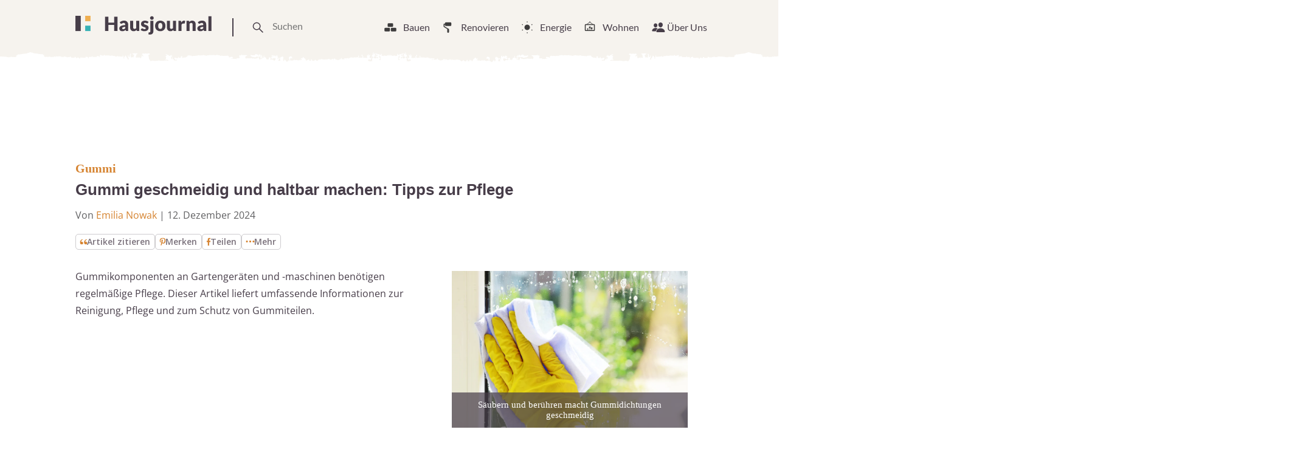

--- FILE ---
content_type: text/html
request_url: https://www.hausjournal.net/gummi-geschmeidig-und-haltbar-machen
body_size: 53766
content:
<!DOCTYPE html>
<html lang="de">
<head>

<script type="text/javascript" data-cmp-ab="1" data-cmp-cdid="787dea66a26a7" data-cmp-host="d.delivery.consentmanager.net" data-cmp-cdn="cdn.consentmanager.net" data-cmp-codesrc="" src="https://cdn.consentmanager.net/delivery/js/semiautomatic.min.js" id="84169e7e403033dd3b1097732179c59b" defer></script>


    
        <script defer
                type="text/plain"
                data-cmp-src="https://cdns.symplr.de/hausjournal.net/hausjournal.js"
                class="cmplazyload"
                data-cmp-vendor="s3140"
                data-cmp-purpose="1"
        ></script>
    

<script defer
        type="text/plain"
        data-cmp-src="https://static.cloudflareinsights.com/beacon.min.js"
        data-cf-beacon='{"token": "173049518cd74df38cb9d6823e014d3b"}'
        class="cmplazyload"
        data-cmp-vendor="s65"
        data-cmp-purpose="9">
</script>


<script async
        type="text/plain"
        data-cmp-src="https://pagead2.googlesyndication.com/pagead/js/adsbygoogle.js?client=ca-pub-3023709373406486"
        crossorigin="anonymous"
        class="cmplazyload"
        data-cmp-vendor="s1498"
		data-cmp-purpose="s2,2,3,4,7"
></script>

<script async type="text/plain" class="cmplazyload" data-cmp-vendor="s26" data-cmp-purpose="1,9" data-cmp-src="https://www.googletagmanager.com/gtag/js?id=G-2Y77ZKXTQN"></script>
<script>
  window.dataLayer = window.dataLayer || [];
  function gtag(){dataLayer.push(arguments);}
  gtag('js', new Date());
  gtag('config', 'G-2Y77ZKXTQN');
</script>


<script type="text/plain" class="cmplazyload" data-cmp-vendor="s1233" data-cmp-purpose="s2">
  var link = document.createElement("link");
  link.rel = "stylesheet";
  link.href = "https://use.typekit.net/riw2nwd.css";
  document.head.appendChild(link);
</script>




<script>var uuSymplr,allCookiesSymplr=document.cookie.split(";").map((e=>e.split("="))).reduce(((e,[i,o])=>({...e,[i.trim()]:decodeURIComponent(o)})),{});function createCookieSymplr(e,i){var o=e;if(void 0===(uuSymplr=allCookiesSymplr.uniqueUser)){let e=(Date.now()+window.navigator.userAgent+websiteSymplr).toString();uuSymplr=sha256(e),document.cookie=`uniqueUser=${uuSymplr};path=/;SameSite=Strict; Secure`}if(o){var u=allCookiesSymplr.uniqueUserLi;void 0===u&&(u=sha256(i),document.cookie=`uniqueUserLi=${u};path=/;SameSite=Strict; Secure`),uuSymplr=u}else document.cookie="uniqueUserLi=; max-age=0"}</script>







    <meta charset="UTF-8">
    <meta name="viewport" content="width=device-width, initial-scale=1">
    <link rel="profile" href="https://gmpg.org/xfn/11">



    <meta name='robots' content='index, follow, max-image-preview:large, max-snippet:-1, max-video-preview:-1' />

	<!-- This site is optimized with the Yoast SEO plugin v24.8.1 - https://yoast.com/wordpress/plugins/seo/ -->
	<title>Gummi geschmeidig und haltbar machen » So geht&#039;s</title>
	<meta name="description" content="Gummiteile geschmeidig und haltbar machen: Effektive Reinigung, Schutz und Pflege für langanhaltende Elastizität und Funktionsfähigkeit." />
	<link rel="canonical" href="https://www.hausjournal.net/gummi-geschmeidig-und-haltbar-machen" />
	<meta property="og:locale" content="de_DE" />
	<meta property="og:type" content="article" />
	<meta property="og:title" content="Gummi geschmeidig und haltbar machen » So geht&#039;s" />
	<meta property="og:description" content="Gummiteile geschmeidig und haltbar machen: Effektive Reinigung, Schutz und Pflege für langanhaltende Elastizität und Funktionsfähigkeit." />
	<meta property="og:url" content="https://www.hausjournal.net/gummi-geschmeidig-und-haltbar-machen" />
	<meta property="og:site_name" content="Hausjournal.net" />
	<meta property="article:publisher" content="https://www.facebook.com/Hausjournal.net/" />
	<meta property="article:published_time" content="2020-04-11T22:09:13+00:00" />
	<meta property="article:modified_time" content="2024-12-12T11:35:44+00:00" />
	<meta property="og:image" content="https://www.hausjournal.net/wp-content/uploads/gummi-geschmeidig-und-haltbar-machen.jpg" />
	<meta property="og:image:width" content="1000" />
	<meta property="og:image:height" content="667" />
	<meta property="og:image:type" content="image/jpeg" />
	<meta name="author" content="Emilia Nowak" />
	<meta name="twitter:label1" content="Verfasst von" />
	<meta name="twitter:data1" content="Emilia Nowak" />
	<meta name="twitter:label2" content="Geschätzte Lesezeit" />
	<meta name="twitter:data2" content="5 Minuten" />
	<script type="application/ld+json" class="yoast-schema-graph">{"@context":"https://schema.org","@graph":[{"@type":"WebPage","@id":"https://www.hausjournal.net/gummi-geschmeidig-und-haltbar-machen","url":"https://www.hausjournal.net/gummi-geschmeidig-und-haltbar-machen","name":"Gummi geschmeidig und haltbar machen » So geht's","isPartOf":{"@id":"https://www.hausjournal.net/#website"},"primaryImageOfPage":{"@id":"https://www.hausjournal.net/gummi-geschmeidig-und-haltbar-machen#primaryimage"},"image":{"@id":"https://www.hausjournal.net/gummi-geschmeidig-und-haltbar-machen#primaryimage"},"thumbnailUrl":"https://www.hausjournal.net/wp-content/uploads/gummi-geschmeidig-und-haltbar-machen.jpg","datePublished":"2020-04-11T22:09:13+00:00","dateModified":"2024-12-12T11:35:44+00:00","author":{"@id":"https://www.hausjournal.net/#/schema/person/9ef184aa9ce00ae6738d50bb4f481b20"},"description":"Gummiteile geschmeidig und haltbar machen: Effektive Reinigung, Schutz und Pflege für langanhaltende Elastizität und Funktionsfähigkeit.","breadcrumb":{"@id":"https://www.hausjournal.net/gummi-geschmeidig-und-haltbar-machen#breadcrumb"},"inLanguage":"de","potentialAction":[{"@type":"ReadAction","target":["https://www.hausjournal.net/gummi-geschmeidig-und-haltbar-machen"]}]},{"@type":"ImageObject","inLanguage":"de","@id":"https://www.hausjournal.net/gummi-geschmeidig-und-haltbar-machen#primaryimage","url":"https://www.hausjournal.net/wp-content/uploads/gummi-geschmeidig-und-haltbar-machen.jpg","contentUrl":"https://www.hausjournal.net/wp-content/uploads/gummi-geschmeidig-und-haltbar-machen.jpg","width":1000,"height":667,"caption":"Säubern und berühren macht Gummidichtungen geschmeidig"},{"@type":"BreadcrumbList","@id":"https://www.hausjournal.net/gummi-geschmeidig-und-haltbar-machen#breadcrumb","itemListElement":[{"@type":"ListItem","position":1,"name":"Startseite","item":"https://www.hausjournal.net/"},{"@type":"ListItem","position":2,"name":"Bauen","item":"https://www.hausjournal.net/hausbau"},{"@type":"ListItem","position":3,"name":"Baustoffe","item":"https://www.hausjournal.net/hausbau/baustoffe"},{"@type":"ListItem","position":4,"name":"Gummi","item":"https://www.hausjournal.net/hausbau/baustoffe/gummi"},{"@type":"ListItem","position":5,"name":"Gummi geschmeidig und haltbar machen: Tipps zur Pflege"}]},{"@type":"WebSite","@id":"https://www.hausjournal.net/#website","url":"https://www.hausjournal.net/","name":"Hausjournal.net","description":"Bauen, Renovieren &amp; Leben","potentialAction":[{"@type":"SearchAction","target":{"@type":"EntryPoint","urlTemplate":"https://www.hausjournal.net/?s={search_term_string}"},"query-input":{"@type":"PropertyValueSpecification","valueRequired":true,"valueName":"search_term_string"}}],"inLanguage":"de"},{"@type":"Person","@id":"https://www.hausjournal.net/#/schema/person/9ef184aa9ce00ae6738d50bb4f481b20","name":"Emilia Nowak","image":{"@type":"ImageObject","inLanguage":"de","@id":"https://www.hausjournal.net/#/schema/person/image/","url":"https://www.hausjournal.net/wp-content/uploads/emilia-nowak-120x120.jpeg","contentUrl":"https://www.hausjournal.net/wp-content/uploads/emilia-nowak-120x120.jpeg","caption":"Emilia Nowak"},"url":"https://www.hausjournal.net/author/emilia-nowak"}]}</script>
	<!-- / Yoast SEO plugin. -->



<link rel="alternate" title="oEmbed (JSON)" type="application/json+oembed" href="https://www.hausjournal.net/wp-json/oembed/1.0/embed?url=https%3A%2F%2Fwww.hausjournal.net%2Fgummi-geschmeidig-und-haltbar-machen" />
<link rel="alternate" title="oEmbed (XML)" type="text/xml+oembed" href="https://www.hausjournal.net/wp-json/oembed/1.0/embed?url=https%3A%2F%2Fwww.hausjournal.net%2Fgummi-geschmeidig-und-haltbar-machen&#038;format=xml" />
<style id='wp-img-auto-sizes-contain-inline-css' type='text/css'>
img:is([sizes=auto i],[sizes^="auto," i]){contain-intrinsic-size:3000px 1500px}
/*# sourceURL=wp-img-auto-sizes-contain-inline-css */
</style>
<style id='classic-theme-styles-inline-css' type='text/css'>
/*! This file is auto-generated */
.wp-block-button__link{color:#fff;background-color:#32373c;border-radius:9999px;box-shadow:none;text-decoration:none;padding:calc(.667em + 2px) calc(1.333em + 2px);font-size:1.125em}.wp-block-file__button{background:#32373c;color:#fff;text-decoration:none}
/*# sourceURL=/wp-includes/css/classic-themes.min.css */
</style>
<style id="debloat-normalize-css">html{line-height:1.15;-webkit-text-size-adjust:100%;}body{margin:0;}h1{font-size:2em;margin:.67em 0;}hr{-webkit-box-sizing:content-box;box-sizing:content-box;height:0;overflow:visible;}a{background-color:transparent;}b,strong{font-weight:bolder;}img{border-style:none;}button,input,optgroup,select,textarea{font-family:inherit;font-size:100%;line-height:1.15;margin:0;}button,input{overflow:visible;}button,select{text-transform:none;}[type=button],[type=reset],[type=submit],button{-webkit-appearance:button;}[type=button]::-moz-focus-inner,[type=reset]::-moz-focus-inner,[type=submit]::-moz-focus-inner,button::-moz-focus-inner{border-style:none;padding:0;}[type=button]:-moz-focusring,[type=reset]:-moz-focusring,[type=submit]:-moz-focusring,button:-moz-focusring{outline:1px dotted ButtonText;}[type=checkbox],[type=radio]{-webkit-box-sizing:border-box;box-sizing:border-box;padding:0;}[type=number]::-webkit-inner-spin-button,[type=number]::-webkit-outer-spin-button{height:auto;}[type=search]{-webkit-appearance:textfield;outline-offset:-2px;}[type=search]::-webkit-search-decoration{-webkit-appearance:none;}::-webkit-file-upload-button{-webkit-appearance:button;font:inherit;}[hidden],template{display:none;}</style>
<style id="debloat-bundle-css">@font-face{font-family:"swiper-icons";src:url("data:application/font-woff;charset=utf-8;base64, [base64]//wADZ2x5ZgAAAywAAADMAAAD2MHtryVoZWFkAAABbAAAADAAAAA2E2+eoWhoZWEAAAGcAAAAHwAAACQC9gDzaG10eAAAAigAAAAZAAAArgJkABFsb2NhAAAC0AAAAFoAAABaFQAUGG1heHAAAAG8AAAAHwAAACAAcABAbmFtZQAAA/gAAAE5AAACXvFdBwlwb3N0AAAFNAAAAGIAAACE5s74hXjaY2BkYGAAYpf5Hu/j+W2+MnAzMYDAzaX6QjD6/4//Bxj5GA8AuRwMYGkAPywL13jaY2BkYGA88P8Agx4j+/8fQDYfA1AEBWgDAIB2BOoAeNpjYGRgYNBh4GdgYgABEMnIABJzYNADCQAACWgAsQB42mNgYfzCOIGBlYGB0YcxjYGBwR1Kf2WQZGhhYGBiYGVmgAFGBiQQkOaawtDAoMBQxXjg/wEGPcYDDA4wNUA2CCgwsAAAO4EL6gAAeNpj2M0gyAACqxgGNWBkZ2D4/wMA+xkDdgAAAHjaY2BgYGaAYBkGRgYQiAHyGMF8FgYHIM3DwMHABGQrMOgyWDLEM1T9/w8UBfEMgLzE////P/5//f/V/xv+r4eaAAeMbAxwIUYmIMHEgKYAYjUcsDAwsLKxc3BycfPw8jEQA/[base64]/uznmfPFBNODM2K7MTQ45YEAZqGP81AmGGcF3iPqOop0r1SPTaTbVkfUe4HXj97wYE+yNwWYxwWu4v1ugWHgo3S1XdZEVqWM7ET0cfnLGxWfkgR42o2PvWrDMBSFj/IHLaF0zKjRgdiVMwScNRAoWUoH78Y2icB/yIY09An6AH2Bdu/UB+yxopYshQiEvnvu0dURgDt8QeC8PDw7Fpji3fEA4z/PEJ6YOB5hKh4dj3EvXhxPqH/SKUY3rJ7srZ4FZnh1PMAtPhwP6fl2PMJMPDgeQ4rY8YT6Gzao0eAEA409DuggmTnFnOcSCiEiLMgxCiTI6Cq5DZUd3Qmp10vO0LaLTd2cjN4fOumlc7lUYbSQcZFkutRG7g6JKZKy0RmdLY680CDnEJ+UMkpFFe1RN7nxdVpXrC4aTtnaurOnYercZg2YVmLN/d/gczfEimrE/fs/bOuq29Zmn8tloORaXgZgGa78yO9/cnXm2BpaGvq25Dv9S4E9+5SIc9PqupJKhYFSSl47+Qcr1mYNAAAAeNptw0cKwkAAAMDZJA8Q7OUJvkLsPfZ6zFVERPy8qHh2YER+3i/BP83vIBLLySsoKimrqKqpa2hp6+jq6RsYGhmbmJqZSy0sraxtbO3sHRydnEMU4uR6yx7JJXveP7WrDycAAAAAAAH//wACeNpjYGRgYOABYhkgZgJCZgZNBkYGLQZtIJsFLMYAAAw3ALgAeNolizEKgDAQBCchRbC2sFER0YD6qVQiBCv/H9ezGI6Z5XBAw8CBK/m5iQQVauVbXLnOrMZv2oLdKFa8Pjuru2hJzGabmOSLzNMzvutpB3N42mNgZGBg4GKQYzBhYMxJLMlj4GBgAYow/P/PAJJhLM6sSoWKfWCAAwDAjgbRAAB42mNgYGBkAIIbCZo5IPrmUn0hGA0AO8EFTQAA");font-weight:400;font-style:normal;}:root{--swiper-theme-color:#007aff;}:host{position:relative;display:block;margin-left:auto;margin-right:auto;z-index:1;}@keyframes swiper-preloader-spin{0%{transform:rotate(0deg);}100%{transform:rotate(360deg);}}:root{}</style>
<style id="debloat-main-new-css">@font-face{font-family:Lato;font-style:normal;font-weight:100;src:url("https://www.hausjournal.net/wp-content/themes/hausjournal-2019-v2/inc/css/../fonts/lato-v22-latin-100.eot");src:local(""),url("https://www.hausjournal.net/wp-content/themes/hausjournal-2019-v2/inc/css/../fonts/lato-v22-latin-100.eot?#iefix") format("embedded-opentype"),url("https://www.hausjournal.net/wp-content/themes/hausjournal-2019-v2/inc/css/../fonts/lato-v22-latin-100.woff2") format("woff2"),url("https://www.hausjournal.net/wp-content/themes/hausjournal-2019-v2/inc/css/../fonts/lato-v22-latin-100.woff") format("woff"),url("https://www.hausjournal.net/wp-content/themes/hausjournal-2019-v2/inc/css/../fonts/lato-v22-latin-100.ttf") format("truetype"),url("https://www.hausjournal.net/wp-content/themes/hausjournal-2019-v2/inc/css/../fonts/lato-v22-latin-100.svg#Lato") format("svg");}@font-face{font-family:Lato;font-style:italic;font-weight:100;src:url("https://www.hausjournal.net/wp-content/themes/hausjournal-2019-v2/inc/css/../fonts/lato-v22-latin-100italic.eot");src:local(""),url("https://www.hausjournal.net/wp-content/themes/hausjournal-2019-v2/inc/css/../fonts/lato-v22-latin-100italic.eot?#iefix") format("embedded-opentype"),url("https://www.hausjournal.net/wp-content/themes/hausjournal-2019-v2/inc/css/../fonts/lato-v22-latin-100italic.woff2") format("woff2"),url("https://www.hausjournal.net/wp-content/themes/hausjournal-2019-v2/inc/css/../fonts/lato-v22-latin-100italic.woff") format("woff"),url("https://www.hausjournal.net/wp-content/themes/hausjournal-2019-v2/inc/css/../fonts/lato-v22-latin-100italic.ttf") format("truetype"),url("https://www.hausjournal.net/wp-content/themes/hausjournal-2019-v2/inc/css/../fonts/lato-v22-latin-100italic.svg#Lato") format("svg");}@font-face{font-family:Lato;font-style:normal;font-weight:300;src:url("https://www.hausjournal.net/wp-content/themes/hausjournal-2019-v2/inc/css/../fonts/lato-v22-latin-300.eot");src:local(""),url("https://www.hausjournal.net/wp-content/themes/hausjournal-2019-v2/inc/css/../fonts/lato-v22-latin-300.eot?#iefix") format("embedded-opentype"),url("https://www.hausjournal.net/wp-content/themes/hausjournal-2019-v2/inc/css/../fonts/lato-v22-latin-300.woff2") format("woff2"),url("https://www.hausjournal.net/wp-content/themes/hausjournal-2019-v2/inc/css/../fonts/lato-v22-latin-300.woff") format("woff"),url("https://www.hausjournal.net/wp-content/themes/hausjournal-2019-v2/inc/css/../fonts/lato-v22-latin-300.ttf") format("truetype"),url("https://www.hausjournal.net/wp-content/themes/hausjournal-2019-v2/inc/css/../fonts/lato-v22-latin-300.svg#Lato") format("svg");}@font-face{font-family:Lato;font-style:italic;font-weight:300;src:url("https://www.hausjournal.net/wp-content/themes/hausjournal-2019-v2/inc/css/../fonts/lato-v22-latin-300italic.eot");src:local(""),url("https://www.hausjournal.net/wp-content/themes/hausjournal-2019-v2/inc/css/../fonts/lato-v22-latin-300italic.eot?#iefix") format("embedded-opentype"),url("https://www.hausjournal.net/wp-content/themes/hausjournal-2019-v2/inc/css/../fonts/lato-v22-latin-300italic.woff2") format("woff2"),url("https://www.hausjournal.net/wp-content/themes/hausjournal-2019-v2/inc/css/../fonts/lato-v22-latin-300italic.woff") format("woff"),url("https://www.hausjournal.net/wp-content/themes/hausjournal-2019-v2/inc/css/../fonts/lato-v22-latin-300italic.ttf") format("truetype"),url("https://www.hausjournal.net/wp-content/themes/hausjournal-2019-v2/inc/css/../fonts/lato-v22-latin-300italic.svg#Lato") format("svg");}@font-face{font-family:Lato;font-style:normal;font-weight:400;src:url("https://www.hausjournal.net/wp-content/themes/hausjournal-2019-v2/inc/css/../fonts/lato-v22-latin-regular.eot");src:local(""),url("https://www.hausjournal.net/wp-content/themes/hausjournal-2019-v2/inc/css/../fonts/lato-v22-latin-regular.eot?#iefix") format("embedded-opentype"),url("https://www.hausjournal.net/wp-content/themes/hausjournal-2019-v2/inc/css/../fonts/lato-v22-latin-regular.woff2") format("woff2"),url("https://www.hausjournal.net/wp-content/themes/hausjournal-2019-v2/inc/css/../fonts/lato-v22-latin-regular.woff") format("woff"),url("https://www.hausjournal.net/wp-content/themes/hausjournal-2019-v2/inc/css/../fonts/lato-v22-latin-regular.ttf") format("truetype"),url("https://www.hausjournal.net/wp-content/themes/hausjournal-2019-v2/inc/css/../fonts/lato-v22-latin-regular.svg#Lato") format("svg");}@font-face{font-family:Lato;font-style:italic;font-weight:400;src:url("https://www.hausjournal.net/wp-content/themes/hausjournal-2019-v2/inc/css/../fonts/lato-v22-latin-italic.eot");src:local(""),url("https://www.hausjournal.net/wp-content/themes/hausjournal-2019-v2/inc/css/../fonts/lato-v22-latin-italic.eot?#iefix") format("embedded-opentype"),url("https://www.hausjournal.net/wp-content/themes/hausjournal-2019-v2/inc/css/../fonts/lato-v22-latin-italic.woff2") format("woff2"),url("https://www.hausjournal.net/wp-content/themes/hausjournal-2019-v2/inc/css/../fonts/lato-v22-latin-italic.woff") format("woff"),url("https://www.hausjournal.net/wp-content/themes/hausjournal-2019-v2/inc/css/../fonts/lato-v22-latin-italic.ttf") format("truetype"),url("https://www.hausjournal.net/wp-content/themes/hausjournal-2019-v2/inc/css/../fonts/lato-v22-latin-italic.svg#Lato") format("svg");}@font-face{font-family:Lato;font-style:normal;font-weight:700;src:url("https://www.hausjournal.net/wp-content/themes/hausjournal-2019-v2/inc/css/../fonts/lato-v22-latin-700.eot");src:local(""),url("https://www.hausjournal.net/wp-content/themes/hausjournal-2019-v2/inc/css/../fonts/lato-v22-latin-700.eot?#iefix") format("embedded-opentype"),url("https://www.hausjournal.net/wp-content/themes/hausjournal-2019-v2/inc/css/../fonts/lato-v22-latin-700.woff2") format("woff2"),url("https://www.hausjournal.net/wp-content/themes/hausjournal-2019-v2/inc/css/../fonts/lato-v22-latin-700.woff") format("woff"),url("https://www.hausjournal.net/wp-content/themes/hausjournal-2019-v2/inc/css/../fonts/lato-v22-latin-700.ttf") format("truetype"),url("https://www.hausjournal.net/wp-content/themes/hausjournal-2019-v2/inc/css/../fonts/lato-v22-latin-700.svg#Lato") format("svg");}@font-face{font-family:Lato;font-style:italic;font-weight:700;src:url("https://www.hausjournal.net/wp-content/themes/hausjournal-2019-v2/inc/css/../fonts/lato-v22-latin-700italic.eot");src:local(""),url("https://www.hausjournal.net/wp-content/themes/hausjournal-2019-v2/inc/css/../fonts/lato-v22-latin-700italic.eot?#iefix") format("embedded-opentype"),url("https://www.hausjournal.net/wp-content/themes/hausjournal-2019-v2/inc/css/../fonts/lato-v22-latin-700italic.woff2") format("woff2"),url("https://www.hausjournal.net/wp-content/themes/hausjournal-2019-v2/inc/css/../fonts/lato-v22-latin-700italic.woff") format("woff"),url("https://www.hausjournal.net/wp-content/themes/hausjournal-2019-v2/inc/css/../fonts/lato-v22-latin-700italic.ttf") format("truetype"),url("https://www.hausjournal.net/wp-content/themes/hausjournal-2019-v2/inc/css/../fonts/lato-v22-latin-700italic.svg#Lato") format("svg");}@font-face{font-family:Lato;font-style:normal;font-weight:900;src:url("https://www.hausjournal.net/wp-content/themes/hausjournal-2019-v2/inc/css/../fonts/lato-v22-latin-900.eot");src:local(""),url("https://www.hausjournal.net/wp-content/themes/hausjournal-2019-v2/inc/css/../fonts/lato-v22-latin-900.eot?#iefix") format("embedded-opentype"),url("https://www.hausjournal.net/wp-content/themes/hausjournal-2019-v2/inc/css/../fonts/lato-v22-latin-900.woff2") format("woff2"),url("https://www.hausjournal.net/wp-content/themes/hausjournal-2019-v2/inc/css/../fonts/lato-v22-latin-900.woff") format("woff"),url("https://www.hausjournal.net/wp-content/themes/hausjournal-2019-v2/inc/css/../fonts/lato-v22-latin-900.ttf") format("truetype"),url("https://www.hausjournal.net/wp-content/themes/hausjournal-2019-v2/inc/css/../fonts/lato-v22-latin-900.svg#Lato") format("svg");}@font-face{font-family:Lato;font-style:italic;font-weight:900;src:url("https://www.hausjournal.net/wp-content/themes/hausjournal-2019-v2/inc/css/../fonts/lato-v22-latin-900italic.eot");src:local(""),url("https://www.hausjournal.net/wp-content/themes/hausjournal-2019-v2/inc/css/../fonts/lato-v22-latin-900italic.eot?#iefix") format("embedded-opentype"),url("https://www.hausjournal.net/wp-content/themes/hausjournal-2019-v2/inc/css/../fonts/lato-v22-latin-900italic.woff2") format("woff2"),url("https://www.hausjournal.net/wp-content/themes/hausjournal-2019-v2/inc/css/../fonts/lato-v22-latin-900italic.woff") format("woff"),url("https://www.hausjournal.net/wp-content/themes/hausjournal-2019-v2/inc/css/../fonts/lato-v22-latin-900italic.ttf") format("truetype"),url("https://www.hausjournal.net/wp-content/themes/hausjournal-2019-v2/inc/css/../fonts/lato-v22-latin-900italic.svg#Lato") format("svg");}@font-face{font-family:"Open Sans";font-style:normal;font-weight:400;src:local(""),url("https://www.hausjournal.net/wp-content/themes/hausjournal-2019-v2/inc/css/../fonts/open-sans-v28-latin-ext_latin-regular.woff2") format("woff2"),url("https://www.hausjournal.net/wp-content/themes/hausjournal-2019-v2/inc/css/../fonts/open-sans-v28-latin-ext_latin-regular.woff") format("woff");}@font-face{font-family:"Open Sans";font-style:normal;font-weight:500;src:local(""),url("https://www.hausjournal.net/wp-content/themes/hausjournal-2019-v2/inc/css/../fonts/open-sans-v28-latin-ext_latin-500.woff2") format("woff2"),url("https://www.hausjournal.net/wp-content/themes/hausjournal-2019-v2/inc/css/../fonts/open-sans-v28-latin-ext_latin-500.woff") format("woff");}@font-face{font-family:"Open Sans";font-style:normal;font-weight:600;font-stretch:100%;font-display:swap;src:local(""),url("https://www.hausjournal.net/wp-content/themes/hausjournal-2019-v2/inc/css/../fonts/open-sans-v34-latin-ext-medium.woff2") format("woff2");unicode-range:U+0100-024F,U+0259,U+1E00-1EFF,U+2020,U+20A0-20AB,U+20AD-20CF,U+2113,U+2C60-2C7F,U+A720-A7FF;}@font-face{font-family:"Open Sans";font-style:normal;font-weight:600;font-stretch:100%;font-display:swap;src:local(""),url("https://www.hausjournal.net/wp-content/themes/hausjournal-2019-v2/inc/css/../fonts/open-sans-v34-latin-medium.woff2") format("woff2");unicode-range:U+0000-00FF,U+0131,U+0152-0153,U+02BB-02BC,U+02C6,U+02DA,U+02DC,U+2000-206F,U+2074,U+20AC,U+2122,U+2191,U+2193,U+2212,U+2215,U+FEFF,U+FFFD;}@font-face{font-family:"Open Sans";font-style:normal;font-weight:700;src:local(""),url("https://www.hausjournal.net/wp-content/themes/hausjournal-2019-v2/inc/css/../fonts/open-sans-v28-latin-ext_latin-700.woff2") format("woff2"),url("https://www.hausjournal.net/wp-content/themes/hausjournal-2019-v2/inc/css/../fonts/open-sans-v28-latin-ext_latin-700.woff") format("woff");}@font-face{font-family:"Open Sans";font-style:normal;font-weight:800;src:local(""),url("https://www.hausjournal.net/wp-content/themes/hausjournal-2019-v2/inc/css/../fonts/open-sans-v28-latin-ext_latin-800.woff2") format("woff2"),url("https://www.hausjournal.net/wp-content/themes/hausjournal-2019-v2/inc/css/../fonts/open-sans-v28-latin-ext_latin-800.woff") format("woff");}@font-face{font-family:"Open Sans";font-style:italic;font-weight:400;src:local(""),url("https://www.hausjournal.net/wp-content/themes/hausjournal-2019-v2/inc/css/../fonts/open-sans-v28-latin-ext_latin-italic.woff2") format("woff2"),url("https://www.hausjournal.net/wp-content/themes/hausjournal-2019-v2/inc/css/../fonts/open-sans-v28-latin-ext_latin-italic.woff") format("woff");}@font-face{font-family:"Open Sans";font-style:italic;font-weight:500;src:local(""),url("https://www.hausjournal.net/wp-content/themes/hausjournal-2019-v2/inc/css/../fonts/open-sans-v28-latin-ext_latin-500italic.woff2") format("woff2"),url("https://www.hausjournal.net/wp-content/themes/hausjournal-2019-v2/inc/css/../fonts/open-sans-v28-latin-ext_latin-500italic.woff") format("woff");}@font-face{font-family:"Open Sans";font-style:italic;font-weight:700;src:local(""),url("https://www.hausjournal.net/wp-content/themes/hausjournal-2019-v2/inc/css/../fonts/open-sans-v28-latin-ext_latin-700italic.woff2") format("woff2"),url("https://www.hausjournal.net/wp-content/themes/hausjournal-2019-v2/inc/css/../fonts/open-sans-v28-latin-ext_latin-700italic.woff") format("woff");}@font-face{font-family:"Open Sans";font-style:italic;font-weight:800;src:local(""),url("https://www.hausjournal.net/wp-content/themes/hausjournal-2019-v2/inc/css/../fonts/open-sans-v28-latin-ext_latin-800italic.woff2") format("woff2"),url("https://www.hausjournal.net/wp-content/themes/hausjournal-2019-v2/inc/css/../fonts/open-sans-v28-latin-ext_latin-800italic.woff") format("woff");}:root{--border-color-1:hsla(0,0%,59.6%,.2);--white-color:#fff;}*{-webkit-box-sizing:border-box;box-sizing:border-box;}body,html{overflow-x:hidden;min-height:100%;}body{background-color:#fff;color:#473e49;display:-webkit-box;display:-ms-flexbox;display:flex;-webkit-box-orient:vertical;-webkit-box-direction:normal;-ms-flex-direction:column;flex-direction:column;font-family:Lato,Arial,Helvetica,sans-serif;-webkit-font-smoothing:antialiased;-moz-osx-font-smoothing:antialiased;}h1,h2,h3,h4,h5,h6{color:#886161;font-family:Merriweather,Georgia,Times New Roman,Times,serif;margin:0 0 .25em;}#hausjournal_sky_1{padding-top:10px;}p{color:#473e49;font-size:14px;line-height:1.35;margin:0 0 .75em;}ul li{font-size:16px;line-height:1.25;position:relative;margin:9px;}a{color:#efae50;text-decoration:none;-webkit-transition:all .2s ease-in-out;transition:all .2s ease-in-out;}a:hover{color:#886161;}a[href^="tel:"]:link,a[href^="tel:"]:visited{color:#473e49;}a[href^="tel:"]:hover{border:none;}a[href^="mailto:"]:link,a[href^="mailto:"]:visited{color:#473e49;}a[href^="mailto:"]:hover{border:none;}figure{margin:0;}img{width:100%;height:auto;}input{border:none;}input:focus{outline:0;}ul{list-style-type:none;}ul li{font-size:14px;line-height:1.25;margin:9px;position:relative;}.d-header{-webkit-box-align:baseline;-webkit-box-align:center;-ms-flex-align:baseline;-ms-flex-align:center;align-items:baseline;align-items:center;background-image:url("https://www.hausjournal.net/wp-content/themes/hausjournal-2019-v2/inc/css/../img/paint-bg.svg");background-position:0 20%;background-repeat:repeat-x;display:-webkit-box;display:-ms-flexbox;display:flex;-webkit-box-pack:justify;-ms-flex-pack:justify;justify-content:space-between;margin-top:0px;padding:24px 24px 28px;position:relative;z-index:1;background-size:cover;}@media (max-width: 639px) { .logo{vertical-align:middle;height:30px;display:flex;align-items:center;}.logo svg{max-width:154px;}.t-drawer-trigger{display:flex;align-items:center;}.t-drawer-trigger svg{height:30px;}.d-header{padding-top:15px;} }.d-nav__item:hover{border-bottom:2px solid #886161;cursor:pointer;}.d-nav__item:hover > a:link,.d-nav__item:hover > a:visited{color:#886161;}.d-nav__item:hover .mega-menu__wrapper{display:block;}.mega-menu__wrapper ul li{margin:9px 0;}.d-nav__item:hover > svg{border:none;color:#886161;fill:#886161;}.mega-menu__wrapper{display:none;right:0;padding-top:7px;position:absolute;top:35px;}.mega-menu{width:1040px;margin-top:40px;padding:30px 0;}.mega-menu--s{display:-webkit-box;display:-ms-flexbox;display:flex;-webkit-box-pack:justify;-ms-flex-pack:justify;justify-content:space-between;}.mega-menu--s .mega-menu__articles{-ms-flex-preferred-size:75%;flex-basis:75%;-ms-flex-negative:1;flex-shrink:1;}.mega-menu__nav{display:-webkit-box;display:-ms-flexbox;display:flex;-webkit-box-orient:vertical;-webkit-box-direction:normal;-ms-flex-direction:column;flex-direction:column;-ms-flex-wrap:wrap;flex-wrap:wrap;height:200px;padding:0;}.mega-menu__nav-item a:link,.mega-menu__nav-item a:visited{color:#473e49;}.mega-menu__nav-item a:hover{border-color:#efae50;color:#efae50;}.mega-menu__articles{display:-webkit-box;display:-ms-flexbox;display:flex;gap:30px;margin-top:20px;}::-moz-selection{background:#886161;color:#fff;}::selection{background:#886161;color:#fff;}.wrapper{background-color:#fff;display:-webkit-box;display:-ms-flexbox;display:flex;-webkit-box-orient:vertical;-webkit-box-direction:normal;-ms-flex-direction:column;flex-direction:column;-webkit-box-flex:1;-ms-flex:1 0 auto;flex:1 0 auto;margin:0 auto;position:relative;max-width:1032px;}.page-overlay{position:fixed;z-index:100;left:0;right:0;top:0;bottom:0;background-color:rgba(0,0,0,.35);pointer-events:none;}.article__text-content{position:relative;}.article__text-content figure{margin-bottom:15px;}.article__text-content figure img{border-radius:2px;}.article__text-content figcaption{color:#a098a2;font-size:12px;display:block;margin:4px;}.c-article__exkurs span,.c-label{background-color:#efae50;border-radius:2px;display:inline-block;font-family:Lato,Arial,Helvetica,sans-serif;font-weight:900;margin-bottom:12px;margin-right:9px;padding:6px 12px;}.c-label{color:#fff;font-size:12px;letter-spacing:2px;position:relative;text-transform:uppercase;}.articles-list--aside,.d-nav{display:none;position:relative;}.m-search-trigger{-webkit-box-align:center;-ms-flex-align:center;align-items:center;border-radius:50%;display:-webkit-box;display:-ms-flexbox;display:flex;height:40px;-webkit-box-pack:center;-ms-flex-pack:center;justify-content:center;position:absolute;width:40px;z-index:1;-webkit-box-shadow:none;box-shadow:none;background-color:transparent;right:60px;top:20px;}.m-search-trigger:hover{background-color:#e3e0dc;cursor:pointer;}.article-credits{margin-top:15px;}.article-credits a:not([class]){color:#efae50;}.article-author{color:#616163;margin-top:5px;display:block;font-family:"Open Sans",sans-serif;font-size:16px;}.footer{background-color:#473e49;color:rgba(246,243,238,.6);padding:18px 20px 42px;text-align:center;}.footer,.footer-wrapper{-ms-flex-negative:0;flex-shrink:0;}.footer-wrapper{-webkit-box-align:center;-ms-flex-align:center;align-items:center;display:-webkit-box;display:-ms-flexbox;display:flex;-webkit-box-orient:vertical;-webkit-box-direction:normal;-ms-flex-direction:column;flex-direction:column;-webkit-box-pack:center;-ms-flex-pack:center;justify-content:center;margin-left:auto;margin-right:auto;max-width:1032px;gap:15px;}.footer__nav{margin:0;padding:0;}.footer__nav-item a:link,.footer__nav-item a:visited{color:rgba(246,243,238,.6);}.footer__nav-item a:hover{border-bottom:2px solid #efae50;color:#efae50;}.footer__copyright{color:rgba(246,243,238,.3);display:block;}.c-btn--inline{text-align:left;width:-moz-fit-content;width:-webkit-fit-content;width:fit-content;}.m-search-form-wrap{right:0;top:0;}.m-drawer-nav,.m-search-form-wrap{background-color:#f6f3ee;height:300px;height:100vh;position:absolute;text-align:center;-webkit-transform:translateX(0);transform:translateX(0);-webkit-transition:all .3s;transition:all .3s;width:320px;z-index:5;}.m-drawer-nav,.m-search{padding:36px 24px;}.m-search__icon{color:rgba(71,62,73,.3);height:48px;width:48px;}.input{border:1px solid #ebe6df;border-radius:2px;color:rgba(71,62,73,.4);margin-bottom:12px;padding:18px 12px 21px;width:100%;}.input:focus{border:1px solid #efae50;color:#473e49;outline:0;}.input::-webkit-input-placeholder{color:rgba(71,62,73,.3);}.input::-moz-placeholder{color:rgba(71,62,73,.3);}.input:-ms-input-placeholder{color:rgba(71,62,73,.3);}.input::-ms-input-placeholder{color:rgba(71,62,73,.3);}.input::placeholder{color:rgba(71,62,73,.3);}.m-search__label{display:block;font-size:18px;margin-bottom:24px;}.m-search__btn{background-color:#efae50;border:none;border-radius:2px;color:#473e49;font-size:18px;font-weight:900;padding:18px 24px 21px;width:100%;}.m-search__btn:hover{background-color:#f0c27e;}.m-nav ul{padding:0;text-align:left;}.m-nav__item{-webkit-box-align:center;-ms-flex-align:center;align-items:center;display:-webkit-box;display:-ms-flexbox;display:flex;font-size:18px;margin-bottom:24px;width:100%;}.m-nav__item--icon-container{width:32px;height:32px;display:flex;align-items:center;justify-content:center;margin-right:9px;}.m-nav__item--icon-container svg{margin:0 0 0 0;}.m-nav__item:hover,.m-nav__item:hover > svg{border:none;color:#886161;fill:#886161;}.m-nav__item-icon{margin-right:9px;}.m-nav__item-link{white-space:nowrap;}.m-nav__item-link:link,.m-nav__item-link:visited{color:#473e49;}.d-nav-item:hover,.m-nav__item-link:hover{border:none;color:#886161;fill:#886161;}.m-close-icon{cursor:pointer;}.m-close-icon:hover{color:#886161;}.logo svg{width:225px;height:auto;padding-top:0px;}.logo:link,.logo:visited{color:#473e49;}.logo:hover{border:none;color:#886161;}.header__search{display:-webkit-box;display:-ms-flexbox;display:flex;display:none;-webkit-box-flex:2;-ms-flex-positive:2;flex-grow:2;position:relative;}.header__search .d-header__search-icon{-webkit-box-sizing:content-box;box-sizing:content-box;color:#473e49;height:24px;margin-left:33px;width:24px;}.header__search .d-header__search-input{background-color:transparent;border:none;padding-left:12px;}.header__search .d-header__search-input:focus{outline:0;}.d-header--homepage,.t-nav__header--homepage{display:-webkit-box;display:-ms-flexbox;display:flex;}.t-nav__header--homepage{-webkit-box-pack:end;-ms-flex-pack:end;justify-content:flex-end;}.drawer-nav--homepage{background-color:#f6f3ee;height:100vh;padding:24px 30px 24px 24px;position:absolute;right:0;text-align:center;top:0;-webkit-transform:translateX(0);transform:translateX(0);-webkit-transition:all .3s;transition:all .3s;width:320px;z-index:500;}.drawer-nav--homepage nav.m-nav{display:flex;align-items:center;height:100%;margin:0;padding:0;justify-content:center;}.article-thumbnail{-webkit-box-align:center;-ms-flex-align:center;align-items:center;background-color:#f6f3ee;border-bottom:1px solid #fff;border-radius:2px;border-top:1px solid #fff;-webkit-box-sizing:content-box;box-sizing:content-box;display:-webkit-box;display:-ms-flexbox;display:flex;margin-left:-1000px;margin-right:-1000px;padding:6px 1000px;-webkit-transition:all .2s ease-in-out;transition:all .2s ease-in-out;}.article-thumbnail__img{-ms-flex-negative:0;flex-shrink:0;margin-right:12px;max-width:74px;}.article-thumbnail__img img{border-radius:2px;display:block;width:100%;}.article-thumbnail__title{color:#473e49;font-family:Lato,Arial,Helvetica,sans-serif;font-size:16px;font-weight:700;line-height:1.3125;margin:0 !important;}.articles-list__wrapper--v7{-ms-flex-wrap:wrap;flex-wrap:wrap;}.article-preview--v7,.articles-list__wrapper--v7{display:-webkit-box;display:-ms-flexbox;display:flex;gap:10px;margin-top:15px;width:100%;}@media (max-width: 768px) { .article-preview--v7,.articles-list__wrapper--v7{margin-left:-20px;margin-right:-20px;width:calc(100% + 40px);} }.article-preview--v7{background-color:#eef2f4;border-radius:2px;margin:0;}.article-preview--v7:link .article-preview__title--v7,.article-preview--v7:visited .article-preview__title--v7{color:#616163;}.article-preview--v7:hover{background-color:#efae50;border:none;}.article-preview__img--v7{border-radius:2px;-ms-flex-preferred-size:125px;flex-basis:165px;}.article-preview__img--v7 img{display:block;width:100%;object-fit:cover;height:100%;}.article-preview__title--v7{display:inline-block;display:-webkit-box;-ms-flex-preferred-size:70%;flex-basis:70%;font-weight:600;line-height:1.3125;margin:3px 0 0 6px;word-break:break-word;-webkit-line-clamp:3;-webkit-box-orient:vertical;overflow:hidden;font-size:17px;color:#616163;max-height:3.9em;}.js-slideout-right{-webkit-transform:translateX(100%);transform:translateX(100%);}.hier,.js-disabled{display:none;}img[width="1"]{width:1px !important;display:block;}.m-search-wrap{position:static;}.c-article__body ul{font-size:15px;}.c-embedded-article__stack-item{font-weight:700;margin-bottom:9px;}#adblock-detector .adBanner{background-color:transparent;height:1px;width:1px;}@media (min-width: 640px) { .header__search.d-header__search:before{background-color:#473e49;content:"";height:30px;left:33px;position:absolute;top:-3px;width:2px;}.header__search{display:-webkit-box;display:-ms-flexbox;display:flex;}.header__search .d-header__search-icon{padding-left:30px;} }@media (min-width: 768px) { .c-product__title > span,p{font-size:16px;}p{margin-bottom:1em;}ul li{font-size:16px;}.mega-menu ul li{font-family:"Open Sans";font-style:normal;font-weight:600;font-size:16px;line-height:29px;display:flex;align-items:center;color:#473e49;}.m-nav-wrap,.m-search-wrap{display:none;}.d-header{-webkit-box-align:baseline;-ms-flex-align:baseline;align-items:baseline;padding:24px 24px 46px;-webkit-box-pack:justify;-ms-flex-pack:justify;justify-content:space-between;margin-top:0px;}.d-header:before{background-image:url("https://www.hausjournal.net/wp-content/themes/hausjournal-2019-v2/inc/css/../img/paint-bg.svg");background-position:top;background-repeat:repeat-x;background-size:auto;content:"";left:0;right:0;display:block;top:0;bottom:0px;position:absolute;z-index:5;pointer-events:none;}.d-header > *:not(nav){z-index:6;}.d-header nav ul li > *{z-index:6;}.d-header nav ul li > .mega-menu__wrapper{z-index:4;}.d-nav__item:hover .mega-menu__wrapper:before{display:block;content:"";position:absolute;left:0;right:0;top:0;background:white;bottom:0;z-index:-10;margin-left:-10000px;margin-right:-10000px;}.d-header,.d-header__search{display:-webkit-box;display:-ms-flexbox;display:flex;position:relative;}.d-header__search{-webkit-box-flex:2;-ms-flex-positive:2;flex-grow:2;}.d-header__search:before{background-color:#473e49;content:"";height:30px;left:33px;position:absolute;top:-3px;width:2px;}.d-header__search-icon{color:#473e49;height:24px;margin-left:33px;padding-left:22px;width:24px;}.d-header__search-input{background-color:transparent;border:none;padding-bottom:12px;padding-left:12px;}.d-header__search-input:focus{outline:0;}.t-drawer-trigger{height:40px;width:40px;}.t-nav__header{display:-webkit-box;display:-ms-flexbox;display:flex;-webkit-box-pack:end;-ms-flex-pack:end;justify-content:flex-end;margin-bottom:24px;padding-left:18px;}.articles-list__wrapper--v7{display:-webkit-box;display:-ms-flexbox;display:flex;}.footer-wrapper{-webkit-box-orient:horizontal;-webkit-box-direction:normal;-ms-flex-direction:row;flex-direction:row;-webkit-box-pack:justify;-ms-flex-pack:justify;justify-content:space-between;}.footer__credits{-webkit-box-ordinal-group:2;-ms-flex-order:1;order:1;}.footer__nav{display:-webkit-box;display:-ms-flexbox;display:flex;-webkit-box-ordinal-group:3;-ms-flex-order:2;order:2;}.article-thumbnail{background:0 0;display:-webkit-box;display:-ms-flexbox;display:flex;-webkit-box-orient:vertical;-webkit-box-direction:normal;-ms-flex-direction:column;flex-direction:column;margin-left:0;margin-right:0;padding:12px;width:30%;}.article-thumbnail__img{margin:0 auto 9px;max-width:300px;}.article-thumbnail__title{max-width:300px;}.article-preview--v7{-ms-flex-preferred-size:48%;flex-basis:48%;-ms-flex-negative:1;flex-shrink:1;margin:6px;}.article-preview__title--v7{margin:6px 0 3px 9px;} }@media (min-width: 1040px) { .article__text-content,.article__title,.articles-list,.intro{padding-left:0;}.t-drawer-nav,.t-drawer-trigger{display:none;}.d-nav{display:block;height:46px;min-width:0;}.d-nav__wrapper{margin:0;padding:0;}.d-nav__item,.d-nav__wrapper{display:-webkit-box;display:-ms-flexbox;display:flex;}.d-nav__item{-webkit-box-align:center;-ms-flex-align:center;align-items:center;-webkit-box-sizing:content-box;box-sizing:content-box;font-size:16px;height:24px;padding-bottom:2px;position:static;}.d-nav__item-icon{height:24px;margin-right:9px;width:24px;}.d-header,.b-hero-header{-webkit-box-sizing:content-box;box-sizing:content-box;margin-left:-1000px;margin-right:-1000px;padding-left:1000px;padding-right:1000px;background:transparent;}.footer{padding-bottom:30px;padding-top:30px;}.footer__credits{margin-left:14px;}.drawer-nav--homepage{display:none;}.article-thumbnail{background:0 0;display:block;margin-left:0;margin-right:0;padding:0;width:30%;flex:1 1 auto;min-width:0;}.article-thumbnail__img{margin-bottom:15px;}.article-thumbnail__title{font-size:23px;font-family:"futura-pt";font-weight:600;} }@media (max-width: 767px) { p{font-size:16px;} }@media (min-width: 1040px) { .img-3-2-container{padding-bottom:66.666667%;position:relative;width:100%;}.img-3-2-container img{position:absolute;left:0;top:0;}.wrapper,.wrapper-enforce-width{min-width:1040px;} }@media (max-width: 1023px) { .wrapper{width:100%;} }@media (max-width: 639px) { .single-post .d-header{padding-bottom:24px;background:#f6f3ee;} }.h-flex{display:-webkit-box;display:-ms-flexbox;display:flex;}@-webkit-keyframes spin{0%{-webkit-transform:rotate(0);transform:rotate(0);}to{-webkit-transform:rotate(1turn);transform:rotate(1turn);}}@keyframes spin{0%{-webkit-transform:rotate(0);transform:rotate(0);}to{-webkit-transform:rotate(1turn);transform:rotate(1turn);}}#hausjournal_bb_1,#hausjournal_inarticle_1,#hausjournal_inarticle_2,#hausjournal_inarticle_3{min-height:100px;}#hausjournal_inarticle_4{min-height:360px;}._hausjournal_inarticle_4{position:relative;}#hausjournal_sky_1{min-height:600px;}@media (max-width: 768px) { #hausjournal_sky_1{display:none;}#hausjournal_bb_1{display:none;}#hausjournal_inarticle_1{min-height:290px;}#hausjournal_inarticle_2{min-height:610px;}#hausjournal_inarticle_3{min-height:490px;}#hausjournal_inarticle_4{min-height:280px;} }.article-more{margin-top:16px;margin-bottom:15px;}.article-more__navigation{display:flex;gap:12px;}.article-more__navigation a{border:1px solid rgba(62,54,64,.25);padding:4px 7px 4px 7px;border-radius:5px;font-family:"Open Sans",sans-serif;font-weight:600;font-size:14px;color:#7b727c;cursor:pointer;display:flex;flex-direction:row;align-items:center;gap:5px;}.article-more__navigation a svg{filter:invert(84%) sepia(27%) saturate(7130%) hue-rotate(336deg) brightness(88%) contrast(89%);transform:scale(1.1);transform-origin:center;}.article-more__navigation a.button-active,.article-more__navigation a:hover{border-color:#d68431;background:#d68431;color:#fff;}.article-more__navigation a.button-active svg,.article-more__navigation a:hover svg{filter:invert(100%) sepia(0%) saturate(7459%) hue-rotate(183deg) brightness(99%) contrast(97%);}.article-more__baloon{position:relative;background:#fff;color:#000;border-radius:10px;padding:15px;border:rgba(61,54,63,.25) solid 1px;margin-top:5px;max-width:472px;}.article-more__baloon:before{content:"";position:absolute;width:0;z-index:0;border-style:solid;border-color:rgba(61,54,63,.25) transparent;border-width:0 7px 10px;top:-11px;left:52px;margin-left:0;display:block;}.article-more__baloon:after{content:"";position:absolute;display:block;width:0;z-index:1;border-style:solid;border-color:#fff transparent;border-width:0 6px 9px;top:-9px;left:53px;margin-left:0;}.article-more__baloon__title{display:flex;align-items:center;gap:5px;font-weight:600;text-align:left;color:#d68431;font-family:"Open Sans",sans-serif;font-size:12px;line-height:18px;}.article-more__baloon__content{font-family:"Open Sans",sans-serif;font-weight:normal;font-style:italic;font-size:11px;line-height:16px;text-align:left;color:#473d49;margin-top:5px;display:block;}@media (max-width: 768px) { .article-more__navigation{gap:8px;}.article-more{margin-bottom:0px;}.article-more__baloon{margin-top:20px;}.article-more__navigation a{font-size:12px;}.article-more__navigation a svg{transform:scale(.8);transform-origin:center;} }.article-more__popup{position:fixed;z-index:1001;display:none;width:540px;background-color:#f5f3ee;border-radius:20px;}.article-more__header{background-color:#d68431;padding:15px 25px;display:flex;align-items:center;justify-content:space-between;border-top-left-radius:20px;border-top-right-radius:20px;}.article-more__header__title{font-family:"futura-pt",sans-serif;font-weight:600;font-size:23px;line-height:29px;color:#fff;display:flex;align-items:center;letter-spacing:.02em;text-transform:uppercase;}.article-more__header__title svg{margin-right:9px;}.article-more__header__close{font-size:0;}.article-more__header__close svg{vertical-align:middle;}.article-more__popup-content{display:flex;justify-content:space-between;align-items:center;padding:35px 25px;}.article-more__popup .article-more--share-btn{font-family:"Open Sans",sans-serif;font-weight:600;font-size:18px;line-height:30px;color:#616163;display:flex;align-items:center;text-decoration:none;cursor:pointer;}.article-more__popup .article-more--share-btn svg{margin-right:13px;width:40px;height:40px;}@media (min-width: 768px) { .article-more__popup .whatsapp-share-btn,.article-more__popup .signal-share-btn,.article-more__popup .telegram-share-btn{display:none;} }@media (max-width: 767px) { .article-more__popup{width:227px;}.article-more__popup .article-more__header__title{font-size:18px;line-height:23px;}.article-more__header{padding:15px 17px 15px 20px;}.article-more__header__close svg{width:20px;height:20px;}.article-more__header__title svg{width:16px;height:16px;}.article-more__popup .article-more__popup-content{align-items:flex-start;flex-direction:column;padding:18px 17px 22px 17px;}.article-more__popup .article-more--share-btn{line-height:24px;color:#616163;margin-bottom:12px;font-family:"Open Sans";font-weight:600;font-size:14px;}.article-more__popup .article-more--share-btn:last-child{margin-bottom:0;}.article-more__popup .article-more--share-btn svg{width:30px;height:30px;} }@media print { #sticky_navigation,#bg_overlay,#article_more,.related-articles{display:none !important;} }@media print { #hausjournal_leaderboard_oben,#hausjournal_leaderboard_unten,#hausjournal_inarticle_1,#hausjournal_inarticle_3,#hausjournal_skyscraper,#hausjournal_billboard_2,#hausjournal_billboard,._hausjournal_bb_1,.related-articles,#newsletter-container,footer,.t-drawer-trigger,#article_toc,.m-search-wrap,.b-footer{display:none !important;}.d-header__search{opacity:0;}.d-header{padding-left:35px !important;padding-right:35px !important;padding-bottom:0px !important;margin-left:0 !important;margin-right:0 !important;background-image:none !important;}.d-header-sticky{display:none !important;}@page{size:1050px 1485px;}body{-webkit-print-color-adjust:exact !important;print-color-adjust:exact !important;} }.article-credits .article-author a,.article-credits .article-author a:hover,.article-credits .article-author a:visited{cursor:pointer;user-select:none;font-family:"Open Sans";font-style:normal;font-weight:400;font-size:16px;line-height:29px;color:#d68431;}.b-article .author-info-box{align-items:flex-start;border:1px solid rgba(62,54,64,.25);border-radius:10px;display:flex;flex:0 0 auto;gap:25px;padding:15px;position:relative;max-width:382px;}.b-article .author-info-box__image{height:28px;width:28px;min-width:28px;border-radius:100%;overflow:hidden;}.b-article .author-info-box__image img{width:100%;height:100%;object-fit:cover;position:relative;}.b-article .author-info-box__author_name__container{font-family:futura-pt;font-style:normal;font-weight:900;font-size:16px;line-height:25px;color:#d68431;}.b-article .author-info-box__author_name__container a{color:#d68431;}.b-article .author-info-box__bio{font-family:"Open Sans";font-style:normal;font-weight:400;font-size:14px;line-height:24px;color:#3d3c3c;margin:5px 0 0 0;}.b-article .author-info-box__content__bottom,.b-article .author-info-box__content__bottom a{font-family:"Open Sans";font-style:normal;font-weight:400;font-size:14px;line-height:24px;color:#3d3c3c;margin:0;text-decoration:none;border-bottom:none;}.b-article .author-info-box__content__bottom a,.b-article .author-info-box__content__bottom a:hover,.b-article .author-info-box__content__bottom a:visited{color:#d68431 !important;}.b-article .author-info-box__content hr{height:1px;background-color:rgba(62,54,64,.25);border:none;}@media (max-width: 1023px) { .b-article .author-info-box{margin-top:13px;gap:13px;padding:13px;} }</style>
<style id="debloat-new-main-css">h1{font-size:2em;margin:0;}h1,h2,h3,h4,h5,h6{color:#473e49;font-family:futura-pt,Arial,Helvetica,sans-serif;}.article h4,.article h5,.article h6,h3{margin-top:10px;}p{color:#473e49;font-size:16px;line-height:1.5;margin:0;}.wrapper{display:-webkit-box;display:-ms-flexbox;display:flex;-webkit-box-orient:vertical;-webkit-box-direction:normal;-ms-flex-direction:column;flex-direction:column;-webkit-box-flex:1;-ms-flex:1 0 auto;flex:1 0 auto;margin:0 auto;position:relative;}.article__title,.intro{margin-top:10px;}.m-drawer-trigger,.m-search-trigger{-webkit-box-align:center;-ms-flex-align:center;align-items:center;background-color:#f6f3ee;border-radius:50%;-webkit-box-shadow:0 9px 9px rgba(103,68,68,.19);box-shadow:0 9px 9px rgba(103,68,68,.19);display:-webkit-box;display:-ms-flexbox;display:flex;height:40px;-webkit-box-pack:center;-ms-flex-pack:center;justify-content:center;position:absolute;top:10px;width:40px;z-index:1;}.m-search-trigger{right:70px;top:18px;}.m-drawer-trigger:hover,.m-search-trigger:hover{background-color:#e3e0dc;cursor:pointer;}.footer{background-color:#473e49;color:rgba(246,243,238,.6);padding:18px 0px 20px 0px;text-align:center;}.header__search .d-header__search-icon{padding-left:30px;}.bg-overlay,.article-more-overlay{background-color:rgba(0,0,0,.5);position:fixed;width:100%;height:100%;z-index:10;left:0;}.article-more-overlay{z-index:1000;}@media (min-width: 768px) { p{margin-bottom:1em;}p,ul li{font-size:18px;}.articles-list__wrapper--v7{display:-webkit-box;display:-ms-flexbox;display:flex;gap:17px;margin-top:20px;}.footer-wrapper{-webkit-box-orient:horizontal;-webkit-box-direction:normal;-ms-flex-direction:row;flex-direction:row;-webkit-box-pack:justify;-ms-flex-pack:justify;justify-content:space-between;}.footer__credits{-webkit-box-ordinal-group:2;-ms-flex-order:1;order:1;}.footer__nav{display:-webkit-box;display:-ms-flexbox;display:flex;-webkit-box-ordinal-group:3;-ms-flex-order:2;order:2;gap:30px;} }@media (min-width: 1040px) { .article__text-content,.article__title,.articles-list,.intro{padding-left:0;}.footer{padding-bottom:20px;padding-top:29px;}.footer__credits{margin-left:-11px;} }@media (min-width: 768px) { .article-thumbnail{background:0 0;display:-webkit-box;display:-ms-flexbox;display:flex;-webkit-box-orient:vertical;-webkit-box-direction:normal;-ms-flex-direction:column;flex-direction:column;margin-left:0;margin-right:0;padding:12px;width:30%;}.article-thumbnail__img{margin:0 auto 9px;} }@media (min-width: 1040px) { .article-thumbnail{background:0 0;display:block;margin-left:0;margin-right:0;padding:15px;width:29.1%;} }.drawer-nav--homepage{position:fixed;right:-280px;display:block;-webkit-transform:translateX(-280px);transform:translateX(-280px);}.drawer-nav--homepage.js-slideout-right{-webkit-transform:translateX(40px) !important;transform:translateX(40px) !important;}@media (min-width: 768px) { .article-preview--v7{-ms-flex-preferred-size:48%;flex-basis:48%;-ms-flex-negative:1;flex-shrink:1;margin:0;}.article-preview__title--v7{margin:8px 10px 5px;} }@media (max-width: 767px) { .article-preview__title--v7{font-size:16px;margin:8px 10px 5px;max-height:4em;} }@media (min-width: 1040px) { .img-3-2-container img{position:absolute;left:0;top:0;}.wrapper,.wrapper-enforce-width{min-width:750px;} }div#hausjournal_inarticle_1{margin-left:-4px;}span.jetzt{font-weight:600 !important;font-size:22px !important;color:#d68431 !important;margin-top:20px;display:block;}ul{margin-left:15px;padding-left:0;clear:both;}@media (min-width: 768px) { ._hausjournal_bb_1{margin-top:20px;} }.drawer-nav--homepage.js-slideout-right{-webkit-transform:translateX(40px);transform:translateX(40px);}.buyers-guide-addon-section .c-btn,.buyers-guide-addon-section .reset-filter-button{background-color:#efae50;-webkit-box-align:center;-ms-flex-align:center;align-items:center;}.buyers-guide-addon-section .c-btn{border:none;color:#473e49;border-radius:5px;display:-webkit-inline-box;display:-ms-inline-flexbox;display:inline-flex;-webkit-box-flex:0;-ms-flex-positive:0;flex-grow:0;-ms-flex-negative:0;flex-shrink:0;font-weight:700;padding:9px 12px;}.buyers-guide-addon-section .c-btn:visited{color:#473e49;}.buyers-guide-addon-section .c-btn:hover{background-color:#473e49;color:#fff;border:none !important;}.category-link,.category-link .category-name,.category-link:hover{color:#d68431;font-weight:600;font-family:futura-pt;text-decoration:none;border:none !important;font-size:20px;}@media (min-width: 768px) { .intro{margin-top:0;} }.article-thumbnail{width:29%;}.logo{vertical-align:baseline;}.header-outside.top .logo svg,.logo svg{-webkit-transition:all .5s ease;transition:all .5s ease;}.d-header{display:-webkit-box;display:-ms-flexbox;display:flex;-webkit-box-pack:center;-ms-flex-pack:center;justify-content:center;}@media (max-width: 639px) { .logo svg{max-width:154px;padding-top:0;}.d-header{-webkit-box-pack:justify;-ms-flex-pack:justify;justify-content:space-between;align-items:center;}.t-drawer-trigger{display:flex;align-items:center;} }@media (max-width: 1040px) { .d-header{margin-left:-1000px;margin-right:-1000px;padding-left:1040px;padding-right:1040px;} }@media (max-width: 639px) { .single-post .d-header{padding-bottom:15px;background:#fff;} }.d-header-sticky{background-image:none;background-color:#f6f3ee;display:-ms-flexbox;display:-webkit-box;display:flex;margin-top:-2px;width:100%;z-index:1;top:0;left:0;right:0;position:fixed !important;-webkit-transition:all .3s ease;transition:all .3s ease;-webkit-transform:translateY(-100%);transform:translateY(-100%);-webkit-box-pack:center !important;-ms-flex-pack:center !important;justify-content:center !important;padding:10px 24px;margin-bottom:20px;}.d-header-sticky .logo svg{width:150px !important;height:auto;}.d-header-sticky .m-nav-wrap,.d-header-sticky .m-search-wrap{display:none;}.d-header-sticky .d-header__search-icon{color:#473e49;height:24px;margin-left:33px;padding-left:22px;width:24px;}.d-header-sticky .d-header__search:before{background-color:#473e49;content:"";height:30px;left:33px;position:absolute;top:-3px;width:2px;}.d-header-sticky .d-header__search-input{background-color:transparent;border:none;padding-bottom:0;padding-left:12px;}.d-header-sticky .d-header__search-input:focus{outline:0;}.d-header-sticky .d-header__search{-webkit-box-flex:2;-ms-flex-positive:2;flex-grow:2;}.d-header-sticky .t-nav__header{display:-webkit-box;display:-ms-flexbox;display:flex;-webkit-box-pack:end;-ms-flex-pack:end;justify-content:flex-end;margin-bottom:24px;padding-left:18px;}.d-header-sticky .d-header__search{display:-webkit-box;display:-ms-flexbox;display:flex;position:relative;}.d-header-sticky .t-drawer-trigger{height:40px;width:40px;}.d-header-sticky .inner-wrapper{width:100%;-webkit-box-align:center;-ms-flex-align:center;align-items:center;max-width:750px;display:-webkit-box;display:-ms-flexbox;display:flex;-webkit-box-pack:justify;-ms-flex-pack:justify;justify-content:space-between;}.d-header-sticky .d-nav__item:hover{border-bottom:2px solid #886161;cursor:pointer;}@media (min-width: 1040px) { .d-header-sticky{-webkit-box-sizing:content-box;margin-left:0;margin-right:0;}.d-header-sticky .t-drawer-nav,.d-header-sticky .t-drawer-trigger{display:block;padding-top:3px;cursor:pointer;}.d-header-sticky .d-nav{display:block;height:46px;}.d-header-sticky .d-nav__wrapper{margin:0;padding:0;}.d-header-sticky .d-nav__item,.d-header-sticky .d-nav__wrapper{display:-webkit-box;display:none;}.d-header-sticky .d-nav__item{-webkit-box-align:center;-ms-flex-align:center;align-items:center;-webkit-box-sizing:content-box;box-sizing:content-box;font-size:16px;height:24px;padding-bottom:2px;position:static;}.d-header-sticky .d-nav__item-icon{height:24px;margin-right:9px;width:24px;} }.footer{margin-top:50px;}.footer__nav-item a:link,.footer__nav-item a:visited{font-family:Lato;font-weight:normal;font-size:14px;line-height:18px;color:#fff;}.footer__copyright{font-family:Lato;font-weight:normal;font-size:14px;line-height:18px;color:#fff;opacity:.5;}.single-post-body ol{counter-reset:item;}.single-post-body ol,.single-post-body ul{font-family:futura-pt;color:#262627;font-size:18px;line-height:30px;}.c-list__item--u:before,.c-article__body ul:not([class]) li:before,.c-article__body ul.sorte li:before,.c-article__body ul.material li:before,.c-article__body ul.werkzeug li:before{content:"";width:8px;height:9px;background:#d68431;}.posts-container.related-articles{position:relative;}@media (max-width: 768px) { .posts-container.related-articles .articles-list__wrapper--v7{margin-left:-20px;margin-right:-20px;} }@media (max-width: 1023px) { .post-content-section .container{width:698px;} }@media (max-width: 767px) { .post-content-section img{max-width:100%;height:auto;}.post-content-section .container,.post-intro-section .container{width:auto;margin:0;} }@media (max-width: 599px) { .single-post-body ol,.single-post-body ul{padding-left:0;} }.single-post .g-heading--secondary,.single-post .c-article__body h1{font-family:futura-pt,sans-serif;font-size:36px;margin:1em 0 .5em;font-weight:500;line-height:1em;color:#262627;}.single-post .c-article__body h2{font-family:futura-pt,Arial,Helvetica,sans-serif;font-size:22px;margin:2em 0 .5em;font-weight:600;line-height:29px;color:#473d49;}.single-post .c-article__body h3{font-family:futura-pt,Arial,Helvetica,sans-serif;margin:2em 0 .5em;font-weight:600;line-height:26px;font-size:20px;color:#473d49;}.single-post .c-article__body h4{font-family:futura-pt,sans-serif;font-size:20px;font-weight:600;}.single-post .c-article__body h5{font-family:futura-pt,sans-serif;font-size:16px;margin:1em 0 .5em;font-weight:600;line-height:1em;color:#262627;}.c-list,.c-article__body ol:not([class]),.c-article__body ul:not([class]),.c-article__body ul.sorte{margin:0 0 21px;padding:0 0 0 20px;}.c-list__item,.c-article__body ol:not([class]) li,.c-article__body ul:not([class]) li,.c-article__body ul.sorte li{font-family:"Open Sans",sans-serif;font-size:15px;padding-bottom:12px;position:relative;}.c-list__item--u:before,.c-article__body ul:not([class]) li:before,.c-article__body ul.sorte li:before,.c-article__body ul.material li:before,.c-article__body ul.werkzeug li:before{left:-20px;position:absolute;top:10px;}.c-list--o,.c-article__body ol{counter-reset:ordered-list;list-style-type:none;}.c-list__item--o,.c-article__body ol:not([class]) li{counter-increment:ordered-list;}.c-list__item--o:before,.c-article__body ol:not([class]) li:before{color:#d68431;content:counter(ordered-list);font-family:futura-pt,Arial,Helvetica,sans-serif;font-weight:900;left:-28px;position:absolute;top:0;}.c-article__header{display:flex;flex-direction:column;}.c-article__img{height:fit-content;margin-bottom:12px;order:1;margin-left:-18px;margin-right:-18px;}.c-article-card__img a.thumb,.c-article__img-wrap{position:relative;padding-top:66.5%;overflow:hidden;height:0;display:block;}.c-article__img img{display:block;}.c-article-card__img a.thumb img,.c-article__img-wrap a,.c-article__img-wrap img{display:block;position:absolute;left:0;top:0;width:100%;height:100%;object-fit:cover;}.c-article__img-caption{bottom:0;font-family:futura-pt,Arial,Helvetica,sans-serif;font-weight:500;left:0;right:0;padding:12px 9px;position:absolute;text-align:center;line-height:normal;}.c-article__img-caption--dark{background-color:rgba(38,38,39,.5);color:#fff;}.c-article__img-caption--dark svg{fill:#fff;}.c-article__intro{order:2;}.single-post .single-post-body .c-article__toc--minimized{height:0;}.single-post .single-post-body .c-article__toc-header{display:block;}.single-post .single-post-body .c-article__toc-header #expand_collapse_btn{display:none;}.single-post .single-post-body .c-article__toc-btn{right:10px;top:17px;left:auto;bottom:auto;}.single-post .single-post-body .c-article__toc{padding-bottom:12px;padding-top:20px;}.single-post .single-post-body .c-article__toc-level--top .c-article__toc-item{font-weight:normal;}@media (max-width: 640px) { .footer{margin-top:0px;}.single-post .single-post-body .c-article__toc-btn{top:4px;right:0;}.single-post .single-post-body .c-article__toc{padding-bottom:1px;} }@media (max-width: 374px) { .single-post .single-post-body .c-article__toc-btn{font-size:13px;right:-10px;} }@media (min-width: 1040px) { .single-post .single-post-body .c-article__toc-btn{left:200px;top:4px;bottom:auto;right:auto;} }.single-post .box-tip,.c-article__tipbox{background-color:#d7e2dd;background-position:right -33px top -54px;background-repeat:no-repeat;margin-bottom:30px;padding:30px 30px 24px;}@media (max-width: 640px) { .single-post .box-tip,.c-article__tipbox{background-size:60% 60%;background-position:right -86px top -32px;} }.single-post .box-tip h4,.c-article__tipbox-title{margin-bottom:18px;text-transform:none;}.single-post .box-tip p,.c-article__tipbox-text{color:#262627;font-family:futura-pt,Arial,Helvetica,sans-serif;font-size:18px;font-weight:500;}.c-article__product-card{align-items:center;background-color:#fff;border:2px solid #eff0eb;display:flex;flex-direction:column;padding:9px;margin-bottom:18px;transition:all .2s ease-in-out;}.c-article__product-card-img{display:block;flex-basis:20%;margin-right:12px;}.c-article__product-card-label{border:2px solid #fff;display:block;margin-bottom:9px;width:-moz-fit-content;width:fit-content;}.c-product-card__price{color:#262627;display:block;font-family:futura-pt,Arial,Helvetica,sans-serif;font-size:18px;font-weight:700;margin-bottom:9px;margin-right:30px;white-space:nowrap;}.c-article__product-card--sticky{left:0;padding:0;width:100%;}.c-article__product-card--sticky .c-product-card__btn{font-size:18px;}.c-article__product-card--sticky .c-article__product-card-img{margin-right:0;width:100%;}.c-article__product-card--sticky .c-article__product-card-img img{display:block;max-height:210px;object-fit:scale-down;mix-blend-mode:darken;}.c-article__product-card-title{font-family:futura-pt,Arial,Helvetica,sans-serif;font-size:15px;font-weight:500;margin-bottom:6px;}.c-product-card__btn{padding-bottom:12px;padding-left:0;padding-right:0;padding-top:12px;}.c-article__product-card-text{padding:30px 30px 15px;flex:0 1 90%;}.c-article__product-card-text:hover{text-decoration:none;}.c-article__product-card:hover{background-color:#eff0eb;}.c-article__sidebar{display:none;}.b-article{padding:0 18px 0;}@media (max-width:600px) { .b-article{padding:0px 18px 36px 18px;} }@media (min-width: 425px) { .c-article__product-card{flex-direction:row;}.c-article__product-card--sticky .c-article__product-card-img{flex:0 0 140px;} }@media (min-width: 640px) { .b-article{padding-left:36px;padding-right:36px;}.c-article__header{flex-direction:row;}.c-article__img{order:2;margin-left:0;max-width:388px;}.c-article__intro{flex-basis:60%;order:1;}.c-article__product-card-text{padding-left:30px;}.c-article__product-card--sticky .c-article__product-card-img{flex:0 0 210px;}.c-product-card__meta{align-items:center;display:flex;justify-content:space-between;padding-top:24px;}.c-product-card__btn{order:1;}.c-product-card__price{margin:0;order:2;} }@media (min-width: 768px) { .c-article__intro{padding-right:18px;}.c-article__sidebar{max-width:274px;min-width:194px;}.c-article__body{width:728px;}.c-article__product-card{border:4px solid #eff0eb;}.c-article__product-card-title{font-family:futura-pt,Arial,Helvetica,sans-serif;font-size:18px;font-weight:500;} }@media (min-width: 1040px) { .b-article{margin:0 auto;}.c-article__sidebar{display:block;flex-grow:0;} }.c-article__body ul{font-size:15px;}.c-embedded-article__stack-item{font-weight:700;margin-bottom:9px;}.c-embedded-article--alt{padding-bottom:15px;padding-top:12px;}.single-post .c-article__body .c-embedded-article--alt-3 h4{border-bottom:2px solid #cfe1d4;font-family:futura-pt,Arial,Helvetica,sans-serif;font-size:18px;padding-bottom:9px;font-weight:700;}.c-embedded-article--alt .c-embedded-article__stack{padding-left:0;}.single-post .c-article__body .c-embedded-article--alt-2 h4{font-family:futura-pt,Arial,Helvetica,sans-serif;margin:0 0 0 24px;font-size:.73em;font-weight:700;}.c-embedded-article__stack-item{font-family:futura-pt,Arial,Helvetica,sans-serif;font-weight:700;margin-top:9px;}ul.c-embedded-article__stack{padding-left:40px;margin:1em 0 0;font-size:16px;line-height:normal;}.single-post .c-article__body .c-embedded-article--alt .g-heading--quaternary{font-size:21px;font-weight:bold;}.single-post .c-article__body .g-heading{font-family:futura-pt,Arial,Helvetica,sans-serif;font-weight:700;line-height:1em;font-size:.73em;margin-bottom:10px;}.c-article__body .embed-article a:not([class]):visited{color:#e6564c;}.c-article__body .embed-article a:not([class]){color:#e6564c;}.c-article__body .embed-article a:not([class]):visited:hover,.c-article__body .embed-article a:not([class]):hover{background-color:#e6564c;color:#fff;text-decoration:none;}@media (max-width: 639px) { .c-article__title{order:2;} }@media (min-width: 640px) { .c-article__header{display:block;}.single-post .g-heading--secondary,.single-post .c-article__body h1,.c-article__intro{display:inline-block;}.c-article__img{display:inline-block;flex-basis:40%;margin-right:0;margin-left:0;}.single-post .h-article__body-wrapper{clear:both;gap:15px;} }.single-post .single-post-body .c-article__toc-header #expand_collapse_btn{display:block;}.single-post .single-post-body .c-article__toc--minimized{height:auto;}@media (min-width: 1040px) { .b-article{margin:0 auto;max-width:728px;padding-left:0;padding-right:0;} }@media (min-width: 1040px) { .c-article__sidebar{margin-top:30px;} }.single-post-body,.single-post-body p{font-family:"Open Sans",sans-serif;font-size:16px;line-height:1.8em;}.c-article__intro-text,.intro{font-size:20px;line-height:1.7em;color:#473d49;}.c-article__title{width:100%;}.single-post .g-heading--secondary,.single-post .c-article__body h1{font-size:26px;color:#473d49;font-weight:600;margin:10px 0;width:100%;flex:1;min-width:100%;height:auto;display:block;order:1;margin-bottom:40px;text-align:left;}.single-post-body b,.single-post-body strong{font-weight:800;}.b-article h1,.b-article h2,.b-article h3,.b-article h4,.b-article h5{font-weight:800;clear:both;}.single-post-body p figure a,.single-post-body p figure a:hover{border-bottom:none !important;}.single-post-body p picture a,.single-post-body p picture a:hover{border-bottom:none !important;}.single-post-body p picture,.single-post-body p picture:hover{border-bottom:none !important;}.link-no-border{border-bottom:none !important;}.c-article__header{display:flex;flex-direction:row;flex-wrap:wrap;}@media (min-width: 640px) { .c-article__img{order:3;margin-left:0;margin-right:0;} }@media (min-width: 640px) { .c-article__intro{order:2;padding-left:0;padding-right:36px;} }.c-article__img-caption{display:none;}.single-post .single-post-body .c-article__toc-btn{display:none;}.single-post .single-post-body .c-article__toc-header{display:flex;align-items:center;cursor:pointer;flex-flow:row;}.single-post .single-post-body .c-article__toc .fx-toc{display:none;}.single-post .single-post-body .c-article__toc.c-article__toc-expanded .fx-toc{display:block;padding:0 25px;}.single-post .single-post-body .c-article__toc.c-article__toc-collapsed .c-article__toc-header__expand-collapse-btn svg{transform:rotate(180deg);transform-origin:center;}.single-post .single-post-body .c-article__toc{background:transparent;border-top:2px solid #bebcbf;border-bottom:2px solid #bebcbf;padding:10px 0 8px;margin-top:30px;}.single-post .single-post-body .c-article__toc-heading{font-weight:500;font-size:22px;color:#616163;margin:10px 0;}.single-post .single-post-body .c-article__toc-level--top .c-article__toc-item:before{color:#3d3d3c;font-weight:500;}.single-post .single-post-body .c-article__toc-level--top .c-article__toc-item:hover:before{color:#d68431;}.single-post .c-article__body h2.kuerze-box,.single-post .c-article__body h2.kuerze-box + ul{background:#f2f9f5;margin-top:0;margin-bottom:0;}.single-post .c-article__body h2.kuerze-box{padding-bottom:15px;}.single-post .c-article__body h2.kuerze-box + ul{padding:10px 25px 15px 50px;margin-bottom:40px;}.single-post .c-article__body h2.kuerze-box + ul > li{color:#3d3c3c;}.single-post .c-article__body h2.kuerze-box > span{font-size:22px;color:#473d49;display:block;padding-left:22px;padding-top:21px;font-weight:600;}.single-post-body ol,.single-post-body ul{color:#616163;}.c-list__item,.c-article__body ol:not([class]) li,.c-article__body ul:not([class]) li,.c-article__body ul.sorte li{padding-bottom:0;margin-top:8px;color:#473d49 !important;font-weight:400;line-height:1.8em;font-size:16px;}.single-post .box-tip,.c-article__tipbox{margin-top:40px;margin-bottom:40px;}.single-post .box-tip h3{font-size:18px;letter-spacing:.1em;color:#d68431;margin:0 0 15px 0;text-transform:uppercase;}.single-post .box-tip p{font-size:18px;text-align:left;color:#616163;font-weight:400;}.single-post .c-article__body h3.faq-question-elem{font-size:20px;color:#d68431;min-height:23px;display:flex;align-items:center;cursor:pointer;position:relative;font-family:futura-pt,sans-serif;font-weight:500;font-style:normal;}.single-post .c-article__body h3.faq-question-elem > span:before{content:"";position:absolute;width:23px;height:23px;left:0px;background:url("https://www.hausjournal.net/wp-content/themes/hausjournal-2019-v2/inc/css/../img/collapse_expand_icon.svg") no-repeat 0 0;background-size:23px;background-position:center;}.single-post .c-article__body h3.faq-question-elem,.single-post .c-article__body p.faq-answer-elem{padding-left:40px;}@media (max-width: 640px) { .b-article{padding:0px 34px 34px 34px;}.c-article__header{flex-direction:column;}.single-post .g-heading--secondary,.single-post .c-article__body h1{order:2;}.c-article__intro{order:3;}.c-article__title{margin-top:20px;}.c-article__img{height:71vw;margin-left:-34px;margin-right:-34px;} }.box-background,.box-excourse,.single-post-body .c-article__toc-level--top .c-article__toc-item,.single-post-body .c-article__body ol:not([class]) li,.single-post-body .c-article__body ul:not([class]) li,.single-post-body .c-article__body ul.sorte li,.single-post-body li,.single-post-body ul,.single-post-body ol{font-family:"Open Sans",sans-serif;font-size:15px;}.single-post-body ul,.single-post-body ol{margin-top:1.5em;padding-left:30px;}body.single-post h1{margin-top:1.5em;margin-bottom:1em;}body.single-post h2{margin-top:1.5em;font-size:28px;}body.single-post h3{margin-top:1.5em;color:#3b3b3b;font-size:24px;}@media (max-width: 640px) { body.single-post .b-article{padding:0px 20px 34px 20px;} }#hausjournal_leaderboard_oben,#hausjournal_leaderboard_unten,#hausjournal_inarticle_1,#hausjournal_inarticle_3{min-height:100px;}@media (max-width: 768px) { #hausjournal_leaderboard_oben,#hausjournal_leaderboard_unten,#hausjournal_inarticle_1,#hausjournal_inarticle_2,#hausjournal_inarticle_3{min-height:290px;} }@media (min-width: 768px) { .c-article__body{width:auto;min-width:0;} }.single-post .g-heading--secondary,.single-post .c-article__body h1{font-size:26px;font-family:futura-pt,Arial,Helvetica,sans-serif;font-weight:600;margin-bottom:35px;}.single-post .c-article__body h4{font-size:18px;font-family:futura-pt,Arial,Helvetica,sans-serif;font-weight:600;color:#473d49;margin-top:30px;margin-bottom:0px;}.single-post .c-article__body h4 + p{margin-top:0px;}.single-post-body p,.tippsboxtext,.c-article__intro p{font-family:"Open Sans",sans-serif;color:#473d49 !important;font-size:16px !important;font-weight:400;line-height:1.8em;}.single-post-body .article-credits span,.single-post-body .article-credits p,.single-post-body .article-credits em{color:#a19aa3 !important;font-family:"futura-pt" !important;font-size:16px !important;margin-top:0 !important;}@media (min-width: 1040px) { .b-article{max-width:1032px;} }.c-article__img-caption{display:block;font-family:futura-pt;font-weight:400;font-size:15px;}.single-post .single-post-body .c-article__toc-heading{font-family:futura-pt,Arial,Helvetica,sans-serif;font-weight:600;font-size:22px;color:#d68431;}.single-post-body ul,.single-post-body ol{margin-top:1em;padding-left:40px;}.single-post .c-article__body h2.kuerze-box > span{font-family:futura-pt,Arial,Helvetica,sans-serif;font-weight:600;font-size:23px;}.single-post .c-article__body h2.kuerze-box + ul > li{font-family:"Open Sans",sans-serif;font-weight:400;font-size:16px;line-height:1.66em;}article p a,.box-excourse a,.box-tip a{font-weight:700;color:#616163 !important;text-decoration:none;}article p a:hover,.box-excourse a:hover,.box-tip a:hover{text-decoration:none;color:#d68431 !important;}.single-post-body b,.single-post-body strong{font-weight:600;color:#585656 !important;}.single-post .box-tip,.c-article__tipbox{background-color:#eef2f4;}.single-post .box-tip h3.skip-toc + h2.skip-toc.box-title{font-size:18px;color:#616163;margin-top:0;margin-bottom:0;}.single-post-body p{color:#3d3c3c;}li{color:#3d3c3c;}.c-article__body .embed-article a:not([class]):visited{color:#d9281c;}.c-article__body .embed-article a:not([class]){color:#d9281c;}article p a,article p a:visited,article ul li a,article ul li a:visited{border-bottom:2px solid #d9281c;}.c-article__body .embed-article a:not([class]):visited:hover,.c-article__body .embed-article a:not([class]):hover{background-color:#d9281c;}.box-background,.box-excourse,.single-post-body .c-article__body ol:not([class]) li,.single-post-body .c-article__body ul:not([class]) li,.single-post-body .c-article__body ul.sorte li,.single-post-body li,.single-post-body ul,.single-post-body ol{font-size:16px;line-height:1.8em;}.single-post-body img{image-rendering:-webkit-optimize-contrast;transform:translateZ(0);max-width:654px;}#hausjournal_inarticle_2{max-width:654px;}@media (max-width: 599px) { .c-article__img-caption{display:none;} }@media (max-width: 640px) { body.single-post article.buyers-guide-article{padding:0px 20px 34px 20px;} }body.single-post .buyers-guide-article .last-updated p{color:#d68431 !important;font-family:futura-pt,sans-serif !important;font-weight:600 !important;font-style:normal;font-size:16px;line-height:21px;margin-bottom:0;}.buyers-guide__header-container .c-article__product-card-label{font-family:futura-pt,sans-serif;font-size:16px;line-height:12px;font-weight:500;color:#fff;background:#473d49;padding:5px 20px 0 20px;width:180px;margin:-1px auto;min-height:30px;display:-webkit-box;display:-ms-flexbox;display:flex;-webkit-box-align:center;-ms-flex-align:center;align-items:center;-webkit-box-pack:center;-ms-flex-pack:center;justify-content:center;text-align:center;position:relative;border:none;}.buyers-guide__header-container .buyers-guide-item:first-of-type .c-article__product-card-label{background:#558e90;}.buyers-guide__header-container .buyers-guide-item:first-of-type .c-article__product-card-label::after{border-top:10px solid #558e90;}.buyers-guide__header-container .c-article__product-card-label a,.buyers-guide__header-container .c-article__product-card-label a:visited{color:#fff;font-family:futura-pt,sans-serif;font-weight:600;font-style:normal;}.buyers-guide__header-container .c-article__product-card-label a,.buyers-guide__header-container .c-article__product-card-label a:hover{text-decoration:none;line-height:1.3em;padding-bottom:2px;text-transform:none;letter-spacing:normal;}.buyers-guide__header-container .c-article__product-card-label::after{overflow:hidden;position:absolute;top:100%;width:auto;content:"";height:40px;border-left:90px solid transparent;border-right:90px solid transparent;border-top:10px solid #473d49;}.buyers-guide__header-container .aawp-product__footer span.c-btn.c-product-card__btn{text-decoration:none;}.buyers-guide__header-container .aawp-product__footer .c-product-card__btn a{padding-bottom:0;font-size:21px !important;line-height:23px !important;font-family:"futura-pt" !important;font-weight:600 !important;}.single-post .content-author-box__top h3{flex-grow:100;margin-top:0 !important;margin-bottom:0 !important;border-top:1px #e8e7e8 solid;border-bottom:1px #e8e7e8 solid;margin-left:7px;display:flex;align-items:center;}@media (max-width: 640px) { .buyers-guide__content-container .buyers-guide-content-item .c-article__product-card-title{border-left:2px solid #d9e7db !important;border-top:none !important;} }.buyers-guide__content-container .aawp-product--horizontal .aawp-product__image .thumb{padding:10px;}@media (max-width: 640px) { .buyers-guide__content-container .aawp-product--horizontal .aawp-product__image .thumb{padding:0 10px;} }.buyers-guide__content-container .aawp-product--horizontal .content .aawp-product__image{flex:.62;}.buyers-guide__content-container .buyers-guide-content-item .c-article__product-card-label,.buyers-guide__content-container .buyers-guide-content-item .c-article__product-card-title{border:#d68431;margin-bottom:0;}.buyers-guide__content-container .buyers-guide-content-item .c-article__product-card-label{background-color:#473d49;font-size:16px;line-height:18px;font-weight:600;padding:15px 18px;margin-right:0;letter-spacing:normal;}.buyers-guide__content-container .buyers-guide-content-item .c-article__product-card-label a{color:#fff;text-transform:none;}.buyers-guide__content-container .buyers-guide-content-item .c-article__product-card-label a:hover,.buyers-guide__content-container .buyers-guide-content-item .c-article__product-card-title a:hover{text-decoration:none;}.buyers-guide__content-container .buyers-guide-content-item .c-article__product-card-title{flex:1;font-size:16px;line-height:18px;padding:15px 18px;font-weight:600;background-color:rgba(245,243,238,.5);border-top:2px solid #d9e7db;border-right:2px solid #d9e7db;margin-right:0;}.buyers-guide__content-container .buyers-guide-content-item .c-article__product-card-title a{color:#2a2a40;font-family:futura-pt;text-transform:none;letter-spacing:normal;}.buyers-guide__content-container .buyers-guide-content-item:first-of-type .c-article__product-card-label{color:#fff;background-color:#558e90;}.single-post .buyers-guide-article  .c-article__body h3{font-size:23px;font-family:futura-pt,sans-serif;font-weight:500;color:#473d49;}.single-post .buyers-guide-article .c-article__body h3 span{font-size:20px;line-height:26px;font-family:futura-pt,sans-serif;font-weight:500;color:#483d49;}.single-post .buyers-guide-article .c-article__body h3.faq-question-elem span{color:#473d49;}.single-post .buyers-guide-article .c-article__body h4{font-size:20px;font-family:futura-pt,sans-serif;font-weight:500;color:#595656;}.single-post .c-article__buyers-guide__center h2{font-family:futura-pt,sans-serif;}.single-post .c-article__buyers-guide__center h3{font-family:futura-pt,sans-serif;font-weight:500;font-size:20px !important;line-height:26px !important;color:#616163 !important;}.single-post .c-article__buyers-guide__center #checklist h2{margin-top:0;}.buyers-guide__content-container .aawp-product--horizontal .content .aawp-product__image{font-size:0;line-height:0;}@media (max-width: 1040px) { .buyers-guide__content-container .aawp-product--horizontal .content .aawp-product__image{padding:0 20%;} }@media (max-width: 600px) { .buyers-guide__content-container .buyers-guide-content-item .c-article__product-card-label{width:100%;} }article p a,article p a:visited,article ul li a,article ul li a:visited{color:#d68431;border-bottom:2px solid #d68431;}.single-post .c-article__body .embed-article.c-embedded-article--alt.embed-article-type-8 .g-heading--quaternary{margin-bottom:25px;font-size:20px;font-weight:500;line-height:26px;color:#616163;}.embed-article.embed-article-type-8 ul{display:flex;flex-wrap:wrap;margin:10px 0 0 0;max-width:593px;gap:47px;}.embed-article.embed-article-type-8 .c-embedded-article__stack-item{width:calc(( 100% - 94px ) / 3);margin:0;display:none;}.embed-article.embed-article-type-8 .c-embedded-article__stack-item:nth-child(-n+4){display:list-item;}.embed-article.embed-article-type-8 .c-embedded-article__stack-item div{display:flex;gap:10px;align-content:center;align-items:flex-start;flex-direction:column;}.embed-article.embed-article-type-8 .c-embedded-article__stack-item div h4{font-size:18px;line-height:25px;font-weight:600;margin:0;color:#d68431;}.embed-article.embed-article-type-8 .c-embedded-article__stack-item div h4 a{color:#d68431;border-bottom:none;}.embed-article.embed-article-type-8 .c-embedded-article__stack-item:hover h4,.embed-article.embed-article-type-8 .c-embedded-article__stack-item:hover h4 a,.embed-article.embed-article-type-8 .c-embedded-article__stack-item div:hover,.embed-article.embed-article-type-8 .c-embedded-article__stack-item div h4:hover,.embed-article.embed-article-type-8 .c-embedded-article__stack-item div h4:hover a,.embed-article.embed-article-type-8 .c-embedded-article__stack-item div h4 a:hover{background-color:unset;}@media (max-width: 769px) { .embed-article.embed-article-type-8 .c-embedded-article__stack-item div{flex-direction:row;}.embed-article.embed-article-type-8 ul{flex-direction:column;}.embed-article.embed-article-type-8 .c-embedded-article__stack-item{width:unset;}.embed-article.embed-article-type-8 .c-embedded-article__stack-item:nth-child(-n+4){display:none;}.embed-article.embed-article-type-8 .c-embedded-article__stack-item:nth-child(-n+3){display:list-item;}.embed-article.embed-article-type-8 .c-embedded-article__stack-item div{gap:unset;}.embed-article.embed-article-type-8 .c-embedded-article__stack-item div h4{margin-left:15px;}.embed-article.embed-article-type-8 .c-embedded-article__stack-item div a.thumb{max-width:127px;min-width:127px;height:auto;} }@media (min-width: 1040px) { .posts-container.related-articles.option-b{max-width:1002px;margin:0 auto;} }.posts-container.related-articles.option-b li{display:list-item;width:calc(100% * ( 1 / 2 ) - 17px);margin:7.5px 8.5px;}.posts-container.related-articles.option-b img{max-width:160px;max-height:106px;}@media (max-width: 769px) { .posts-container.related-articles.option-b li{width:unset;}.posts-container.related-articles.option-b img{max-width:100%;height:auto;} }.posts-container.related-articles.option-b{display:none;}@media (min-width: 1040px) { .posts-container.related-articles.option-c{max-width:1002px;margin:0 auto;} }.posts-container.related-articles.option-c li{display:list-item;width:calc(100% * ( 1 / 2 ) - 17px);margin:7.5px 8.5px;}.posts-container.related-articles.option-c img{max-width:160px;max-height:106px;}@media (max-width: 769px) { .posts-container.related-articles.option-c .container{width:100%;}.posts-container.related-articles.option-c li{width:unset;}.posts-container.related-articles.option-c img{max-width:100%;height:auto;}.posts-container.related-articles.option-c li{margin:6px 0;} }.posts-container.related-articles.option-c{display:none;}.type-post .c-article__product-card-label{border:none;}.type-post .c-article__product-card .c-label{background-color:transparent;color:#d68431;padding:0;margin:0;text-transform:uppercase;font-size:14px;line-height:18px;font-weight:600;letter-spacing:1px;position:relative;}.type-post .c-article__product-card .c-article__product-card-title{color:#616163;font-size:20px;line-height:26px;word-break:break-word;display:-webkit-box;-webkit-line-clamp:3;-webkit-box-orient:vertical;overflow:hidden;}.type-post .c-article__product-card .c-article__product-card-text{padding:0;display:flex;flex-direction:column;flex-wrap:nowrap;align-content:flex-start;justify-content:center;align-items:flex-start;}.type-post .c-article__product-card .c-product-card__price{display:none;}.type-post .c-article__product-card--sticky .c-product-card__btn{background-color:#473d49;padding:9px 20px;font-size:16px;font-size:16px;line-height:21px;letter-spacing:0;background:#d68431;color:#f1f3ed;font-family:futura-pt;font-weight:600;display:flex;flex-direction:row;gap:7px;align-items:center;}.type-post .c-article__product-card--sticky .c-product-card__btn:before{content:"";width:1em;height:1em;background-image:url("https://www.hausjournal.net/wp-content/themes/hausjournal-2019-v2/inc/css/../img/cart-icon-black.svg");background-repeat:no-repeat;background-size:contain;filter:invert(100%) sepia(7%) saturate(0%) hue-rotate(137deg) brightness(105%) contrast(101%);box-sizing:border-box;}.type-post .c-article__product-card{background-color:#eef2f4;padding:35px 30px;gap:40px;}.type-post .c-article__product-card:hover{background-color:#f1f3ed;}@media (min-width: 768px) { .type-post .c-article__product-card--sticky .c-article__product-card-img img{max-height:186px;}.type-post .c-article__product-card--sticky .c-article__product-card-img{flex:0 0 186px;}.type-post .c-article__product-card{border:none;} }@media (max-width: 599px) { .type-post .c-article__product-card{flex-direction:column;padding:20px;gap:0;}.type-post .c-article__product-card .c-article__product-card--sticky .c-article__product-card-img{flex:0 0 140px;}.type-post .c-article__product-card .c-article__product-card-text{align-items:center;margin:0;margin-top:10px;}.c-article__product-card--sticky .c-article__product-card-img img{max-height:140px;}.type-post .c-article__product-card .c-label{font-size:12px;letter-spacing:1px;}.type-post .c-article__product-card .c-article__product-card-text h5{font-size:15px;line-height:21px;margin:.5em;text-align:center;}.type-post .c-article__product-card .c-product-card__btn{font-size:14px;letter-spacing:0;}.type-post .c-article__product-card .c-product-card__meta{margin-top:5px;padding:6px 18px;} }.c-article__header .c-article__img{margin-bottom:0;}@media (max-width: 640px) { .single-post .g-heading--secondary,.single-post .c-article__body h1{margin-top:22px;}.single-post .single-post-body .c-article__toc{margin-top:25px;} }.b-article p,.c-list,.c-article__body ol:not([class]),.c-article__body ul:not([class]),.c-article__body ul.sorte{margin:15px 0 0 0;}@media (max-width: 640px) { .b-article p,.c-list,.c-article__body ol:not([class]),.c-article__body ul:not([class]),.c-article__body ul.sorte{margin:12px 0 0 0;} }.single-post .c-article__body .c-embedded-article h4,.single-post .c-article__body .c-embedded-article--alt h4,.single-post .c-article__body .c-embedded-article--alt-2 h4,.single-post .c-article__body .c-embedded-article--alt-3 h4,.single-post .c-article__body .c-embedded-article--alt-4 h4{margin:0;}.b-article p.intro,.b-article,.b-article p.article-image-container,.single-post-body > .aawp,.tippsbox,.single-post .single-post-body .c-article__toc,body.single-post h1,body.single-post h2,body.single-post h3,.single-post-body .show-icon-left,#hausjournal_leaderboard_oben,#hausjournal_leaderboard_unten,#hausjournal_inarticle_1,#hausjournal_inarticle_2,#hausjournal_inarticle_3,.single-post .c-article__body h2,.c-embedded-article,.c-embedded-article--alt,.c-embedded-article--alt-2,.c-embedded-article--alt-3,.c-embedded-article--alt-4,.single-post .c-article__body h3,.posts-list-section,.related-articles,.related_posts,.single-post-block{margin-top:30px;margin-bottom:0;}@media (max-width: 640px) { .b-article p.intro,.b-article,.b-article p.article-image-container,.single-post-body > .aawp,.tippsbox,.single-post .single-post-body .c-article__toc,body.single-post h1,body.single-post h2,body.single-post h3,.single-post-body .show-icon-left,#hausjournal_leaderboard_oben,#hausjournal_leaderboard_unten,#hausjournal_inarticle_1,#hausjournal_inarticle_2,#hausjournal_inarticle_3,.single-post .c-article__body h2,.c-embedded-article,.c-embedded-article--alt,.c-embedded-article--alt-2,.c-embedded-article--alt-3,.c-embedded-article--alt-4,.single-post .c-article__body h3,.posts-list-section,.related-articles,.related_posts,.single-post-block{margin-top:25px;margin-bottom:0;}.b-article{margin-top:0;} }.single-post .g-heading--secondary,.single-post .c-article__body h1{margin-bottom:0;}@media (min-width: 640px) { .c-article__img{margin-top:20px;} }.single-post-body ul,.single-post-body ol{margin-top:0;margin-bottom:0;}.single-post .single-post-body .c-article__toc-heading{margin:0;}.single-post .single-post-body .c-article__toc{padding:15px 0;max-width:644px;}body.single-post h3.faq-question-elem{margin-top:20px;margin-bottom:0;}@media (min-width: 640px) { .c-article__header p.intro{margin-top:15px;} }.type-post .c-article__img-caption{padding:12px 25px;}.type-post .c-article__img-caption--dark{background-color:rgba(71,61,73,.7);}.single-post .type-post .single-post-body .c-article__toc-level--top .c-article__toc-item:before{color:#3d3d3c;}.type-post .single-post-body img{max-width:600px;}body.single-post .type-post .box-tip h3.skip-toc{margin-top:0;}.single-post .box-tip p{margin-top:6px;}.type-post .c-article__product-card .c-article__product-card-text h5{margin:.5em 0 .5em;font-family:futura-pt;font-weight:600;font-size:20px;color:#473d49;line-height:1.25em;margin-top:10px;}@media (min-width: 640px) { .type-post .aawp .c-product-card__meta{padding-top:0;margin-top:35px;} }@media (max-width: 640px) { .single-post .box-tip h3{font-size:20px;}.posts-container.related-articles.option-a{margin-top:0;} }.single-post .c-article__body .blick-container{background-color:#f5f3ee;padding:25px 20px;}.single-post .c-article__body .blick-container .blick-sub{font-family:"Open Sans",sans-serif;font-weight:600;font-size:15px;letter-spacing:.05em;text-align:left;color:#616163;line-height:1em;}.single-post .c-article__body .blick-container .blick-title{font-family:"futura-pt",sans-serif;font-weight:600;font-size:22px;text-align:left;color:#d68431;margin:0;margin-top:15px;}.single-post .c-article__body .blick-container .blick-content{font-family:"Open Sans",sans-serif;font-weight:normal;font-size:15px !important;line-height:25px;color:#473d49;margin-top:12px;}@media (max-width: 767px) { .single-post .c-article__body .blick-container .blick-sub{font-size:14px;}.single-post .c-article__body .blick-container .blick-content{font-size:14px !important;font-family:"Open Sans",sans-serif;font-weight:normal;line-height:25px;color:#473d49;margin-top:10px;} }</style>
<script type="text/javascript" id="jquery-core-js" src="https://www.hausjournal.net/wp-content/cache/debloat/js/9e2310386f3fd4fc1939a5685a22f5d2.js" defer></script>
<script type="text/javascript" id="jquery-migrate-js" src="https://www.hausjournal.net/wp-content/cache/debloat/js/2fb560df53c2e089b5693b8ca403b5b1.js" defer></script>
<link rel="https://api.w.org/" href="https://www.hausjournal.net/wp-json/" /><link rel="alternate" title="JSON" type="application/json" href="https://www.hausjournal.net/wp-json/wp/v2/posts/118421" /><style type="text/css">.aawp .aawp-tb__row--highlight{background-color:#256aaf;}.aawp .aawp-tb__row--highlight{color:#fff;}.aawp .aawp-tb__row--highlight a{color:#fff;}</style><style type="text/css">img.aawp-product__img{width:auto;}
.aawp .aawp-product--horizontal .aawp-product__description > ul {list-style-type:none;}
.aawp-product__title{color:red;}</style><script type="text/javascript">

                    function load_oo(tid){
                        var the_list = ['hausjournal_inarticle_1', 'hausjournal_inarticle_4', 'hausjournal_inarticle_3', 'hausjournal_inarticle_2']
                        var the_list_ = []
                        for (var i = 0; i < the_list.length; i++) {
                            var item = document.getElementById(the_list[i]);
                            if(item && item.childNodes.length === 0)
                                {the_list_.push(the_list[i]);}
                        }

                        if(the_list_.length > 0){

                            var i = 0;
                            var obj = [{"title":"NIGRIN Gummipflege-Spray, Pflege f\u00fcr Gummiteile am Auto, pflegt und sch\u00fctzt nachhaltig, 300 ml, 1 Packung","price":7.51,"link":"https:\/\/www.amazon.de\/dp\/B001BAZS5K?tag=gj_oo-21&linkCode=osi&th=1&psc=1","image":"https:\/\/prx.hausjournal.net\/images\/I\/41i17OkZWfL._SL160_.jpg","image_w":160},{"title":"SONAX SilikonSpray mit EasySpray (400 ml) Schmiermittel schmiert, pflegt und sch\u00fctzt langanhaltend Gummi-, Kunststoff-, Holz- und Metallteile | Art-Nr. 03483000","price":7.8,"link":"https:\/\/www.amazon.de\/dp\/B072BZZ41R?tag=gj_oo-21&linkCode=osi&th=1&psc=1","image":"https:\/\/prx.hausjournal.net\/images\/I\/31a+oiYjNCL._SL160_.jpg","image_w":160},{"title":"SONAX GummiPfleger mit Schwammapplikator (100 ml) reinigt, pflegt & h\u00e4lt alle Gummiteile elastisch, verhindert festfrieren & festkleben von Gummidichtungen | Art-Nr. 03401000","price":6.99,"link":"https:\/\/www.amazon.de\/dp\/B0012AW4RO?tag=gj_oo-21&linkCode=osi&th=1&psc=1","image":"https:\/\/prx.hausjournal.net\/images\/I\/313NpGIJy3L._SL160_.jpg","image_w":53},{"title":"Gummi-Reiniger f\u00fcr Schleifpapier und Schleifwerkzeuge, effektive Reinigungsl\u00f6sung (1 St\u00fcck)","price":6.44,"link":"https:\/\/www.amazon.de\/dp\/B0FZTHWX4L?tag=gj_oo-21&linkCode=osi&th=1&psc=1","image":"https:\/\/prx.hausjournal.net\/images\/I\/31WalHihXDL._SL160_.jpg","image_w":160}];
                    
                            for (var key in obj) {
                              if (obj.hasOwnProperty(key)) {
                                var val = obj[key];
                                if (val.title.includes('Roundup') === true){continue;}
                                else{
                                    var tid2 = tid+'_'+i+'-21';

                                    var inhtml = '';
                                    inhtml = inhtml + '<div class="c-article__product-card c-article__product-card--sticky"><a class="c-article__product-card-img" href="'+val.link.replace('gj_oo-21',tid2)+'" title="'+val.title.slice(0,20)+'" rel="sponsored" target="_blank"><img loading="lazy" class="aawp-product__image" src="'+val.image+'" alt="'+val.title.slice(0,20)+'"></a> <a class="c-article__product-card-text" href="'+val.link.replace('gj_oo-21',tid2)+'" title="'+val.title.slice(0,20)+'" rel="sponsored" target="_blank"><span class="c-label c-article__product-card-label">Unsere Empfehlung</span><h5 class="c-article__product-card-title" style="text-align:left;">'+val.title.slice(0,70)+'</h5><div class="c-product-card__meta"><span class="c-product-card__price">'+val.price.toFixed(2).replace('.',',')+' EUR</span> <span class="c-btn c-btn--inline c-product-card__btn">Zum Produkt</span></div></a></div>';

                                    document.getElementById(the_list_[i]).innerHTML = inhtml;

                                    if(i === (the_list_.length)-1)
                                        {break;}
                                }
                                i++;
                              }
                            }

                        } 
                    }


                    __tcfapi('addEventListener', 2, function (tcData, success) {
                               if (tcData.eventStatus === 'tcloaded' || tcData.eventStatus === 'useractioncomplete') {
                                   if(Object.keys(tcData.purpose.consents).length === 0){
                                        load_oo('h_oo');                                   }
                               }
                           });
                </script>


    

    <link rel="apple-touch-icon" sizes="57x57"
          href="https://www.hausjournal.net/wp-content/themes/hausjournal-2019-v2/inc/img/favico/apple-icon-57x57.png">

    <link rel="apple-touch-icon" sizes="60x60"
          href="https://www.hausjournal.net/wp-content/themes/hausjournal-2019-v2/inc/img/favico/apple-icon-60x60.png">

    <link rel="apple-touch-icon" sizes="72x72"
          href="https://www.hausjournal.net/wp-content/themes/hausjournal-2019-v2/inc/img/favico/apple-icon-72x72.png">

    <link rel="apple-touch-icon" sizes="76x76"
          href="https://www.hausjournal.net/wp-content/themes/hausjournal-2019-v2/inc/img/favico/apple-icon-76x76.png">

    <link rel="apple-touch-icon" sizes="114x114"
          href="https://www.hausjournal.net/wp-content/themes/hausjournal-2019-v2/inc/img/favico/apple-icon-114x114.png">

    <link rel="apple-touch-icon" sizes="120x120"
          href="https://www.hausjournal.net/wp-content/themes/hausjournal-2019-v2/inc/img/favico/apple-icon-120x120.png">

    <link rel="apple-touch-icon" sizes="144x144"
          href="https://www.hausjournal.net/wp-content/themes/hausjournal-2019-v2/inc/img/favico/apple-icon-144x144.png">

    <link rel="apple-touch-icon" sizes="152x152"
          href="https://www.hausjournal.net/wp-content/themes/hausjournal-2019-v2/inc/img/favico/apple-icon-152x152.png">

    <link rel="apple-touch-icon" sizes="180x180"
          href="https://www.hausjournal.net/wp-content/themes/hausjournal-2019-v2/inc/img/favico/apple-icon-180x180.png">

    <link rel="icon" type="image/png" sizes="192x192"
          href="https://www.hausjournal.net/wp-content/themes/hausjournal-2019-v2/inc/img/favico/android-icon-192x192.png">

    <link rel="icon" type="image/png" sizes="32x32"
          href="https://www.hausjournal.net/wp-content/themes/hausjournal-2019-v2/inc/img/favico/favicon-32x32.png">

    <link rel="icon" type="image/png" sizes="96x96"
          href="https://www.hausjournal.net/wp-content/themes/hausjournal-2019-v2/inc/img/favico/favicon-96x96.png">

    <link rel="icon" type="image/png" sizes="16x16"
          href="https://www.hausjournal.net/wp-content/themes/hausjournal-2019-v2/inc/img/favico/favicon-16x16.png">

    <link rel="manifest" href="https://www.hausjournal.net/wp-content/themes/hausjournal-2019-v2/inc/img/favico/manifest.json">

    <meta name="msapplication-TileColor" content="#ffffff">

    <meta name="msapplication-TileImage"
          content="https://www.hausjournal.net/wp-content/themes/hausjournal-2019-v2/inc/img/favico/ms-icon-144x144.png">

    <meta name="theme-color" content="#ffffff">

     
    <!-- <link rel="stylesheet" id="602f02307e1b6effe44b5a349b787a72" href="https://fonts.googleapis.com/css?family=Lato:400,700,900|Merriweather:400,400i,700,700i&amp;subset=latin-ext"/> -->

	



<style id='global-styles-inline-css' type='text/css'>
:root{--wp--preset--aspect-ratio--square: 1;--wp--preset--aspect-ratio--4-3: 4/3;--wp--preset--aspect-ratio--3-4: 3/4;--wp--preset--aspect-ratio--3-2: 3/2;--wp--preset--aspect-ratio--2-3: 2/3;--wp--preset--aspect-ratio--16-9: 16/9;--wp--preset--aspect-ratio--9-16: 9/16;--wp--preset--color--black: #000000;--wp--preset--color--cyan-bluish-gray: #abb8c3;--wp--preset--color--white: #ffffff;--wp--preset--color--pale-pink: #f78da7;--wp--preset--color--vivid-red: #cf2e2e;--wp--preset--color--luminous-vivid-orange: #ff6900;--wp--preset--color--luminous-vivid-amber: #fcb900;--wp--preset--color--light-green-cyan: #7bdcb5;--wp--preset--color--vivid-green-cyan: #00d084;--wp--preset--color--pale-cyan-blue: #8ed1fc;--wp--preset--color--vivid-cyan-blue: #0693e3;--wp--preset--color--vivid-purple: #9b51e0;--wp--preset--gradient--vivid-cyan-blue-to-vivid-purple: linear-gradient(135deg,rgb(6,147,227) 0%,rgb(155,81,224) 100%);--wp--preset--gradient--light-green-cyan-to-vivid-green-cyan: linear-gradient(135deg,rgb(122,220,180) 0%,rgb(0,208,130) 100%);--wp--preset--gradient--luminous-vivid-amber-to-luminous-vivid-orange: linear-gradient(135deg,rgb(252,185,0) 0%,rgb(255,105,0) 100%);--wp--preset--gradient--luminous-vivid-orange-to-vivid-red: linear-gradient(135deg,rgb(255,105,0) 0%,rgb(207,46,46) 100%);--wp--preset--gradient--very-light-gray-to-cyan-bluish-gray: linear-gradient(135deg,rgb(238,238,238) 0%,rgb(169,184,195) 100%);--wp--preset--gradient--cool-to-warm-spectrum: linear-gradient(135deg,rgb(74,234,220) 0%,rgb(151,120,209) 20%,rgb(207,42,186) 40%,rgb(238,44,130) 60%,rgb(251,105,98) 80%,rgb(254,248,76) 100%);--wp--preset--gradient--blush-light-purple: linear-gradient(135deg,rgb(255,206,236) 0%,rgb(152,150,240) 100%);--wp--preset--gradient--blush-bordeaux: linear-gradient(135deg,rgb(254,205,165) 0%,rgb(254,45,45) 50%,rgb(107,0,62) 100%);--wp--preset--gradient--luminous-dusk: linear-gradient(135deg,rgb(255,203,112) 0%,rgb(199,81,192) 50%,rgb(65,88,208) 100%);--wp--preset--gradient--pale-ocean: linear-gradient(135deg,rgb(255,245,203) 0%,rgb(182,227,212) 50%,rgb(51,167,181) 100%);--wp--preset--gradient--electric-grass: linear-gradient(135deg,rgb(202,248,128) 0%,rgb(113,206,126) 100%);--wp--preset--gradient--midnight: linear-gradient(135deg,rgb(2,3,129) 0%,rgb(40,116,252) 100%);--wp--preset--font-size--small: 13px;--wp--preset--font-size--medium: 20px;--wp--preset--font-size--large: 36px;--wp--preset--font-size--x-large: 42px;--wp--preset--spacing--20: 0.44rem;--wp--preset--spacing--30: 0.67rem;--wp--preset--spacing--40: 1rem;--wp--preset--spacing--50: 1.5rem;--wp--preset--spacing--60: 2.25rem;--wp--preset--spacing--70: 3.38rem;--wp--preset--spacing--80: 5.06rem;--wp--preset--shadow--natural: 6px 6px 9px rgba(0, 0, 0, 0.2);--wp--preset--shadow--deep: 12px 12px 50px rgba(0, 0, 0, 0.4);--wp--preset--shadow--sharp: 6px 6px 0px rgba(0, 0, 0, 0.2);--wp--preset--shadow--outlined: 6px 6px 0px -3px rgb(255, 255, 255), 6px 6px rgb(0, 0, 0);--wp--preset--shadow--crisp: 6px 6px 0px rgb(0, 0, 0);}:where(.is-layout-flex){gap: 0.5em;}:where(.is-layout-grid){gap: 0.5em;}body .is-layout-flex{display: flex;}.is-layout-flex{flex-wrap: wrap;align-items: center;}.is-layout-flex > :is(*, div){margin: 0;}body .is-layout-grid{display: grid;}.is-layout-grid > :is(*, div){margin: 0;}:where(.wp-block-columns.is-layout-flex){gap: 2em;}:where(.wp-block-columns.is-layout-grid){gap: 2em;}:where(.wp-block-post-template.is-layout-flex){gap: 1.25em;}:where(.wp-block-post-template.is-layout-grid){gap: 1.25em;}.has-black-color{color: var(--wp--preset--color--black) !important;}.has-cyan-bluish-gray-color{color: var(--wp--preset--color--cyan-bluish-gray) !important;}.has-white-color{color: var(--wp--preset--color--white) !important;}.has-pale-pink-color{color: var(--wp--preset--color--pale-pink) !important;}.has-vivid-red-color{color: var(--wp--preset--color--vivid-red) !important;}.has-luminous-vivid-orange-color{color: var(--wp--preset--color--luminous-vivid-orange) !important;}.has-luminous-vivid-amber-color{color: var(--wp--preset--color--luminous-vivid-amber) !important;}.has-light-green-cyan-color{color: var(--wp--preset--color--light-green-cyan) !important;}.has-vivid-green-cyan-color{color: var(--wp--preset--color--vivid-green-cyan) !important;}.has-pale-cyan-blue-color{color: var(--wp--preset--color--pale-cyan-blue) !important;}.has-vivid-cyan-blue-color{color: var(--wp--preset--color--vivid-cyan-blue) !important;}.has-vivid-purple-color{color: var(--wp--preset--color--vivid-purple) !important;}.has-black-background-color{background-color: var(--wp--preset--color--black) !important;}.has-cyan-bluish-gray-background-color{background-color: var(--wp--preset--color--cyan-bluish-gray) !important;}.has-white-background-color{background-color: var(--wp--preset--color--white) !important;}.has-pale-pink-background-color{background-color: var(--wp--preset--color--pale-pink) !important;}.has-vivid-red-background-color{background-color: var(--wp--preset--color--vivid-red) !important;}.has-luminous-vivid-orange-background-color{background-color: var(--wp--preset--color--luminous-vivid-orange) !important;}.has-luminous-vivid-amber-background-color{background-color: var(--wp--preset--color--luminous-vivid-amber) !important;}.has-light-green-cyan-background-color{background-color: var(--wp--preset--color--light-green-cyan) !important;}.has-vivid-green-cyan-background-color{background-color: var(--wp--preset--color--vivid-green-cyan) !important;}.has-pale-cyan-blue-background-color{background-color: var(--wp--preset--color--pale-cyan-blue) !important;}.has-vivid-cyan-blue-background-color{background-color: var(--wp--preset--color--vivid-cyan-blue) !important;}.has-vivid-purple-background-color{background-color: var(--wp--preset--color--vivid-purple) !important;}.has-black-border-color{border-color: var(--wp--preset--color--black) !important;}.has-cyan-bluish-gray-border-color{border-color: var(--wp--preset--color--cyan-bluish-gray) !important;}.has-white-border-color{border-color: var(--wp--preset--color--white) !important;}.has-pale-pink-border-color{border-color: var(--wp--preset--color--pale-pink) !important;}.has-vivid-red-border-color{border-color: var(--wp--preset--color--vivid-red) !important;}.has-luminous-vivid-orange-border-color{border-color: var(--wp--preset--color--luminous-vivid-orange) !important;}.has-luminous-vivid-amber-border-color{border-color: var(--wp--preset--color--luminous-vivid-amber) !important;}.has-light-green-cyan-border-color{border-color: var(--wp--preset--color--light-green-cyan) !important;}.has-vivid-green-cyan-border-color{border-color: var(--wp--preset--color--vivid-green-cyan) !important;}.has-pale-cyan-blue-border-color{border-color: var(--wp--preset--color--pale-cyan-blue) !important;}.has-vivid-cyan-blue-border-color{border-color: var(--wp--preset--color--vivid-cyan-blue) !important;}.has-vivid-purple-border-color{border-color: var(--wp--preset--color--vivid-purple) !important;}.has-vivid-cyan-blue-to-vivid-purple-gradient-background{background: var(--wp--preset--gradient--vivid-cyan-blue-to-vivid-purple) !important;}.has-light-green-cyan-to-vivid-green-cyan-gradient-background{background: var(--wp--preset--gradient--light-green-cyan-to-vivid-green-cyan) !important;}.has-luminous-vivid-amber-to-luminous-vivid-orange-gradient-background{background: var(--wp--preset--gradient--luminous-vivid-amber-to-luminous-vivid-orange) !important;}.has-luminous-vivid-orange-to-vivid-red-gradient-background{background: var(--wp--preset--gradient--luminous-vivid-orange-to-vivid-red) !important;}.has-very-light-gray-to-cyan-bluish-gray-gradient-background{background: var(--wp--preset--gradient--very-light-gray-to-cyan-bluish-gray) !important;}.has-cool-to-warm-spectrum-gradient-background{background: var(--wp--preset--gradient--cool-to-warm-spectrum) !important;}.has-blush-light-purple-gradient-background{background: var(--wp--preset--gradient--blush-light-purple) !important;}.has-blush-bordeaux-gradient-background{background: var(--wp--preset--gradient--blush-bordeaux) !important;}.has-luminous-dusk-gradient-background{background: var(--wp--preset--gradient--luminous-dusk) !important;}.has-pale-ocean-gradient-background{background: var(--wp--preset--gradient--pale-ocean) !important;}.has-electric-grass-gradient-background{background: var(--wp--preset--gradient--electric-grass) !important;}.has-midnight-gradient-background{background: var(--wp--preset--gradient--midnight) !important;}.has-small-font-size{font-size: var(--wp--preset--font-size--small) !important;}.has-medium-font-size{font-size: var(--wp--preset--font-size--medium) !important;}.has-large-font-size{font-size: var(--wp--preset--font-size--large) !important;}.has-x-large-font-size{font-size: var(--wp--preset--font-size--x-large) !important;}
/*# sourceURL=global-styles-inline-css */
</style>
<meta name="generator" content="WP Rocket 3.18.3" data-wpr-features="wpr_preload_links wpr_desktop" /></head>



<body class="wp-singular post-template-default single single-post postid-118421 single-format-standard wp-theme-hausjournal-2019-v2 aawp-custom"    data-post-id="118421">





<div data-rocket-location-hash="e14a050741652252bf15ae4759dda092" class="wrapper wrapper-enforce-width"></div>


<div id="page-body"
     class="wrapper has-cookie-popup">

    
    
    <div data-rocket-location-hash="ea87409d68329dcfbe547d57f99a7017" class="page-overlay" style="display: none; "></div>

    <header data-rocket-location-hash="446844deff86fe2cdbd5d973deef98eb" class="d-header ">

        <a href="https://www.hausjournal.net/" class="logo">

            <svg class="" width="154px" height="21px"
                 viewBox="0 0 154 21" version="1.1" xmlns="http://www.w3.org/2000/svg"
                 xmlns:xlink="http://www.w3.org/1999/xlink">

                <g fill-rule="nonzero">

                    <rect fill="currentcolor" x="0" y="0" width="6" height="17"></rect>

                    <rect fill="#EFAE50" x="11" y="0" width="6" height="6"></rect>

                    <rect fill="#37B1B5" x="11" y="11" width="6" height="6"></rect>

                </g>

                <path d="M47.312,17 L43.572,17 L43.572,10.224 L37.06,10.224 L37.06,17 L33.32,17 L33.32,0.973 L37.06,0.973 L37.06,7.672 L43.572,7.672 L43.572,0.973 L47.312,0.973 L47.312,17 Z M57.828,17 C57.5053317,17 57.2615008,16.9560004 57.0965,16.868 C56.9314992,16.7799996 56.7940005,16.5966681 56.684,16.318 L56.442,15.691 C56.1559986,15.9330012 55.8810013,16.1456657 55.617,16.329 C55.3529987,16.5123342 55.0798347,16.668166 54.7975,16.7965 C54.5151653,16.924834 54.2145016,17.0201664 53.8955,17.0825 C53.5764984,17.1448336 53.2226686,17.176 52.834,17.176 C52.3133307,17.176 51.8403355,17.1081673 51.415,16.9725 C50.9896645,16.8368327 50.6285015,16.6370013 50.3315,16.373 C50.0344985,16.1089987 49.8053341,15.7808353 49.644,15.3885 C49.4826659,14.9961647 49.402,14.5433359 49.402,14.03 C49.402,13.6266646 49.5046656,13.2123355 49.71,12.787 C49.9153344,12.3616645 50.2709975,11.9748351 50.777,11.6265 C51.2830025,11.2781649 51.9649957,10.9866678 52.823,10.752 C53.6810043,10.5173322 54.7626601,10.3853335 56.068,10.356 L56.068,9.872 C56.068,9.20466333 55.9305014,8.72250148 55.6555,8.4255 C55.3804986,8.12849851 54.9900025,7.98 54.484,7.98 C54.0806646,7.98 53.7506679,8.02399956 53.494,8.112 C53.237332,8.20000044 53.0081677,8.29899945 52.8065,8.409 C52.6048323,8.51900055 52.4086676,8.61799956 52.218,8.706 C52.0273324,8.79400044 51.8000013,8.838 51.536,8.838 C51.3013322,8.838 51.1015008,8.78116723 50.9365,8.6675 C50.7714992,8.55383276 50.6413338,8.41266751 50.546,8.244 L49.93,7.177 C50.6193368,6.56833029 51.3838291,6.11550148 52.2235,5.8185 C53.0631709,5.52149851 53.9633285,5.373 54.924,5.373 C55.6133368,5.373 56.2348306,5.48483221 56.7885,5.7085 C57.3421694,5.93216778 57.8114981,6.24383133 58.1965,6.6435 C58.5815019,7.04316866 58.8766656,7.51799725 59.082,8.068 C59.2873344,8.61800275 59.39,9.21933007 59.39,9.872 L59.39,17 L57.828,17 Z M53.912,14.921 C54.3520022,14.921 54.7369983,14.8440008 55.067,14.69 C55.3970016,14.5359992 55.730665,14.2866684 56.068,13.942 L56.068,12.358 C55.3859966,12.3873335 54.8250022,12.4459996 54.385,12.534 C53.9449978,12.6220004 53.5966679,12.7319993 53.34,12.864 C53.083332,12.9960007 52.9055005,13.1463325 52.8065,13.315 C52.7074995,13.4836675 52.658,13.666999 52.658,13.865 C52.658,14.2536686 52.7643323,14.5268325 52.977,14.6845 C53.1896677,14.8421675 53.5013313,14.921 53.912,14.921 Z M65,5.593 L65,12.831 C65,13.3956695 65.128332,13.8319985 65.385,14.14 C65.6416679,14.4480015 66.0193308,14.602 66.518,14.602 C66.8920019,14.602 67.242165,14.5250008 67.5685,14.371 C67.894835,14.2169992 68.2119985,14.0006681 68.52,13.722 L68.52,5.593 L71.93,5.593 L71.93,17 L69.818,17 C69.3926645,17 69.1140007,16.8093352 68.982,16.428 L68.773,15.768 C68.5529989,15.9806677 68.3256678,16.1731658 68.091,16.3455 C67.8563322,16.5178342 67.605168,16.6644994 67.3375,16.7855 C67.069832,16.9065006 66.7820015,17.001833 66.474,17.0715 C66.1659985,17.141167 65.8286685,17.176 65.462,17.176 C64.8386635,17.176 64.2868357,17.0678344 63.8065,16.8515 C63.3261643,16.6351656 62.9210016,16.3326686 62.591,15.944 C62.2609983,15.5553314 62.0116675,15.0970026 61.843,14.569 C61.6743325,14.0409974 61.59,13.4616698 61.59,12.831 L61.59,5.593 L65,5.593 Z M81.544,8.09 C81.4559996,8.22933403 81.3625005,8.32833304 81.2635,8.387 C81.1644995,8.44566696 81.0380008,8.475 80.884,8.475 C80.7226659,8.475 80.5613341,8.44016701 80.4,8.3705 C80.2386659,8.30083298 80.0645009,8.22566707 79.8775,8.145 C79.6904991,8.06433293 79.4796678,7.98916701 79.245,7.9195 C79.0103322,7.84983298 78.7426682,7.815 78.442,7.815 C78.0093312,7.815 77.6775012,7.89749917 77.4465,8.0625 C77.2154988,8.22750082 77.1,8.4566652 77.1,8.75 C77.1,8.96266773 77.1751659,9.13866597 77.3255,9.278 C77.4758341,9.41733403 77.6756654,9.54016613 77.925,9.6465 C78.1743346,9.75283386 78.4566651,9.85366619 78.772,9.949 C79.0873349,10.0443338 79.4099983,10.1506661 79.74,10.268 C80.0700016,10.3853339 80.3926651,10.5228325 80.708,10.6805 C81.0233349,10.8381675 81.3056654,11.0324988 81.555,11.2635 C81.8043346,11.4945012 82.0041659,11.7749983 82.1545,12.105 C82.3048341,12.4350016 82.38,12.8309977 82.38,13.293 C82.38,13.8576695 82.2773344,14.3783309 82.072,14.855 C81.8666656,15.331669 81.560502,15.7423316 81.1535,16.087 C80.746498,16.4316684 80.2441697,16.6993324 79.6465,16.89 C79.0488303,17.0806676 78.3613372,17.176 77.584,17.176 C77.1953314,17.176 76.8066686,17.1393337 76.418,17.066 C76.0293314,16.9926663 75.6535018,16.8936673 75.2905,16.769 C74.9274982,16.6443327 74.5920015,16.4958342 74.284,16.3235 C73.9759985,16.1511658 73.7120011,15.966001 73.492,15.768 L74.284,14.514 C74.3793338,14.3673326 74.4929993,14.2518338 74.625,14.1675 C74.7570007,14.0831662 74.9293323,14.041 75.142,14.041 C75.340001,14.041 75.5178325,14.0849996 75.6755,14.173 C75.8331675,14.2610004 76.0036657,14.3563328 76.187,14.459 C76.3703342,14.5616672 76.5848321,14.6569996 76.8305,14.745 C77.0761679,14.8330004 77.3859981,14.877 77.76,14.877 C78.0240013,14.877 78.2476657,14.8495003 78.431,14.7945 C78.6143342,14.7394997 78.7609994,14.6643338 78.871,14.569 C78.9810005,14.4736662 79.0616664,14.3673339 79.113,14.25 C79.1643336,14.1326661 79.19,14.0116673 79.19,13.887 C79.19,13.6596655 79.1130008,13.4726674 78.959,13.326 C78.8049992,13.1793326 78.6033346,13.0528339 78.354,12.9465 C78.1046654,12.8401661 77.8205016,12.7411671 77.5015,12.6495 C77.1824984,12.5578329 76.8580017,12.4533339 76.528,12.336 C76.1979983,12.2186661 75.8735016,12.0775008 75.5545,11.9125 C75.2354984,11.7474992 74.9513346,11.5385013 74.702,11.2855 C74.4526654,11.0324987 74.2510008,10.7226685 74.097,10.356 C73.9429992,9.9893315 73.866,9.54566927 73.866,9.025 C73.866,8.54099758 73.9594991,8.08083551 74.1465,7.6445 C74.3335009,7.20816448 74.6139981,6.82500165 74.988,6.495 C75.3620019,6.16499835 75.8313305,5.9028343 76.396,5.7085 C76.9606695,5.51416569 77.6206629,5.417 78.376,5.417 C78.7866687,5.417 79.1844981,5.4536663 79.5695,5.527 C79.9545019,5.6003337 80.315665,5.70299934 80.653,5.835 C80.990335,5.96700066 81.2983319,6.12283243 81.577,6.3025 C81.8556681,6.48216756 82.1013323,6.67833227 82.314,6.891 L81.544,8.09 Z M87.77,5.593 L87.77,17.022 C87.77,17.557336 87.7021673,18.0614976 87.5665,18.5345 C87.4308327,19.0075024 87.2071682,19.4218316 86.8955,19.7775 C86.5838318,20.1331684 86.1731692,20.4136656 85.6635,20.619 C85.1538308,20.8243344 84.5213371,20.927 83.766,20.927 C83.4873319,20.927 83.2288345,20.9105002 82.9905,20.8775 C82.7521655,20.8444998 82.5046679,20.7950003 82.248,20.729 L82.358,18.936 C82.3726667,18.7819992 82.4239996,18.6683337 82.512,18.595 C82.6000004,18.5216663 82.7759987,18.485 83.04,18.485 C83.3040013,18.485 83.5203325,18.4630002 83.689,18.419 C83.8576675,18.3749998 83.9914995,18.2980005 84.0905,18.188 C84.1895005,18.0779994 84.2591665,17.9295009 84.2995,17.7425 C84.3398335,17.5554991 84.36,17.3153348 84.36,17.022 L84.36,5.593 L87.77,5.593 Z M88.166,2.469 C88.166,2.74033469 88.1110005,2.99516547 88.001,3.2335 C87.8909994,3.47183452 87.7406676,3.68083243 87.55,3.8605 C87.3593324,4.04016756 87.1375013,4.18316613 86.8845,4.2895 C86.6314987,4.39583386 86.3620014,4.449 86.076,4.449 C85.7973319,4.449 85.5370012,4.39583386 85.295,4.2895 C85.0529988,4.18316613 84.8385009,4.04016756 84.6515,3.8605 C84.4644991,3.68083243 84.3178339,3.47183452 84.2115,3.2335 C84.1051661,2.99516547 84.052,2.74033469 84.052,2.469 C84.052,2.19033194 84.1051661,1.93000121 84.2115,1.688 C84.3178339,1.44599879 84.4644991,1.23333425 84.6515,1.05 C84.8385009,0.86666575 85.0529988,0.72366718 85.295,0.621 C85.5370012,0.51833282 85.7973319,0.467 86.076,0.467 C86.3620014,0.467 86.6314987,0.51833282 86.8845,0.621 C87.1375013,0.72366718 87.3593324,0.86666575 87.55,1.05 C87.7406676,1.23333425 87.8909994,1.44599879 88.001,1.688 C88.1110005,1.93000121 88.166,2.19033194 88.166,2.469 Z M95.558,5.417 C96.4233377,5.417 97.2116631,5.55266531 97.923,5.824 C98.6343369,6.09533469 99.2448308,6.48399747 99.7545,6.99 C100.264169,7.49600253 100.660165,8.11016305 100.9425,8.8325 C101.224835,9.55483694 101.366,10.3669955 101.366,11.269 C101.366,12.1783379 101.224835,12.9978297 100.9425,13.7275 C100.660165,14.4571703 100.264169,15.0768308 99.7545,15.5865 C99.2448308,16.0961692 98.6343369,16.4884986 97.923,16.7635 C97.2116631,17.0385014 96.4233377,17.176 95.558,17.176 C94.685329,17.176 93.8915036,17.0385014 93.1765,16.7635 C92.4614964,16.4884986 91.8455026,16.0961692 91.3285,15.5865 C90.8114974,15.0768308 90.4118347,14.4571703 90.1295,13.7275 C89.8471653,12.9978297 89.706,12.1783379 89.706,11.269 C89.706,10.3669955 89.8471653,9.55483694 90.1295,8.8325 C90.4118347,8.11016305 90.8114974,7.49600253 91.3285,6.99 C91.8455026,6.48399747 92.4614964,6.09533469 93.1765,5.824 C93.8915036,5.55266531 94.685329,5.417 95.558,5.417 Z M95.558,14.646 C96.3426706,14.646 96.9201648,14.3691694 97.2905,13.8155 C97.6608352,13.2618306 97.846,12.420339 97.846,11.291 C97.846,10.161661 97.6608352,9.32200275 97.2905,8.772 C96.9201648,8.22199725 96.3426706,7.947 95.558,7.947 C94.7513293,7.947 94.1610019,8.22199725 93.787,8.772 C93.4129981,9.32200275 93.226,10.161661 93.226,11.291 C93.226,12.420339 93.4129981,13.2618306 93.787,13.8155 C94.1610019,14.3691694 94.7513293,14.646 95.558,14.646 Z M106.426,5.593 L106.426,12.831 C106.426,13.3956695 106.554332,13.8319985 106.811,14.14 C107.067668,14.4480015 107.445331,14.602 107.944,14.602 C108.318002,14.602 108.668165,14.5250008 108.9945,14.371 C109.320835,14.2169992 109.637998,14.0006681 109.946,13.722 L109.946,5.593 L113.356,5.593 L113.356,17 L111.244,17 C110.818665,17 110.540001,16.8093352 110.408,16.428 L110.199,15.768 C109.978999,15.9806677 109.751668,16.1731658 109.517,16.3455 C109.282332,16.5178342 109.031168,16.6644994 108.7635,16.7855 C108.495832,16.9065006 108.208002,17.001833 107.9,17.0715 C107.591998,17.141167 107.254669,17.176 106.888,17.176 C106.264664,17.176 105.712836,17.0678344 105.2325,16.8515 C104.752164,16.6351656 104.347002,16.3326686 104.017,15.944 C103.686998,15.5553314 103.437668,15.0970026 103.269,14.569 C103.100332,14.0409974 103.016,13.4616698 103.016,12.831 L103.016,5.593 L106.426,5.593 Z M115.996,17 L115.996,5.593 L118.02,5.593 C118.188668,5.593 118.329833,5.60766652 118.4435,5.637 C118.557167,5.66633348 118.6525,5.71216635 118.7295,5.7745 C118.8065,5.83683364 118.865166,5.91933282 118.9055,6.022 C118.945834,6.12466718 118.980667,6.2493326 119.01,6.396 L119.197,7.463 C119.615002,6.81766344 120.084331,6.30800187 120.605,5.934 C121.125669,5.55999813 121.693997,5.373 122.31,5.373 C122.830669,5.373 123.248665,5.49766542 123.564,5.747 L123.124,8.255 C123.094667,8.40900077 123.036,8.51716635 122.948,8.5795 C122.86,8.64183364 122.742667,8.673 122.596,8.673 C122.471333,8.673 122.324668,8.65650016 122.156,8.6235 C121.987332,8.59049983 121.774668,8.574 121.518,8.574 C120.623329,8.574 119.919336,9.0506619 119.406,10.004 L119.406,17 L115.996,17 Z M125.082,17 L125.082,5.593 L127.194,5.593 C127.406668,5.593 127.584499,5.64066619 127.7275,5.736 C127.870501,5.83133381 127.971333,5.97433238 128.03,6.165 L128.228,6.825 C128.448001,6.61966564 128.675332,6.42900088 128.91,6.253 C129.144668,6.07699912 129.395832,5.9285006 129.6635,5.8075 C129.931168,5.68649939 130.220832,5.59116701 130.5325,5.5215 C130.844168,5.45183298 131.183332,5.417 131.55,5.417 C132.173336,5.417 132.725164,5.52516558 133.2055,5.7415 C133.685836,5.95783441 134.090998,6.25849807 134.421,6.6435 C134.751002,7.02850192 135.000332,7.48683067 135.169,8.0185 C135.337668,8.55016932 135.422,9.12766355 135.422,9.751 L135.422,17 L132.012,17 L132.012,9.751 C132.012,9.19366388 131.883668,8.75916822 131.627,8.4475 C131.370332,8.13583177 130.992669,7.98 130.494,7.98 C130.119998,7.98 129.768002,8.06066586 129.438,8.222 C129.107998,8.38333414 128.792668,8.59966531 128.492,8.871 L128.492,17 L125.082,17 Z M145.718,17 C145.395332,17 145.151501,16.9560004 144.9865,16.868 C144.821499,16.7799996 144.684001,16.5966681 144.574,16.318 L144.332,15.691 C144.045999,15.9330012 143.771001,16.1456657 143.507,16.329 C143.242999,16.5123342 142.969835,16.668166 142.6875,16.7965 C142.405165,16.924834 142.104502,17.0201664 141.7855,17.0825 C141.466498,17.1448336 141.112669,17.176 140.724,17.176 C140.203331,17.176 139.730335,17.1081673 139.305,16.9725 C138.879665,16.8368327 138.518501,16.6370013 138.2215,16.373 C137.924499,16.1089987 137.695334,15.7808353 137.534,15.3885 C137.372666,14.9961647 137.292,14.5433359 137.292,14.03 C137.292,13.6266646 137.394666,13.2123355 137.6,12.787 C137.805334,12.3616645 138.160997,11.9748351 138.667,11.6265 C139.173003,11.2781649 139.854996,10.9866678 140.713,10.752 C141.571004,10.5173322 142.65266,10.3853335 143.958,10.356 L143.958,9.872 C143.958,9.20466333 143.820501,8.72250148 143.5455,8.4255 C143.270499,8.12849851 142.880003,7.98 142.374,7.98 C141.970665,7.98 141.640668,8.02399956 141.384,8.112 C141.127332,8.20000044 140.898168,8.29899945 140.6965,8.409 C140.494832,8.51900055 140.298668,8.61799956 140.108,8.706 C139.917332,8.79400044 139.690001,8.838 139.426,8.838 C139.191332,8.838 138.991501,8.78116723 138.8265,8.6675 C138.661499,8.55383276 138.531334,8.41266751 138.436,8.244 L137.82,7.177 C138.509337,6.56833029 139.273829,6.11550148 140.1135,5.8185 C140.953171,5.52149851 141.853329,5.373 142.814,5.373 C143.503337,5.373 144.124831,5.48483221 144.6785,5.7085 C145.232169,5.93216778 145.701498,6.24383133 146.0865,6.6435 C146.471502,7.04316866 146.766666,7.51799725 146.972,8.068 C147.177334,8.61800275 147.28,9.21933007 147.28,9.872 L147.28,17 L145.718,17 Z M141.802,14.921 C142.242002,14.921 142.626998,14.8440008 142.957,14.69 C143.287002,14.5359992 143.620665,14.2866684 143.958,13.942 L143.958,12.358 C143.275997,12.3873335 142.715002,12.4459996 142.275,12.534 C141.834998,12.6220004 141.486668,12.7319993 141.23,12.864 C140.973332,12.9960007 140.7955,13.1463325 140.6965,13.315 C140.5975,13.4836675 140.548,13.666999 140.548,13.865 C140.548,14.2536686 140.654332,14.5268325 140.867,14.6845 C141.079668,14.8421675 141.391331,14.921 141.802,14.921 Z M153.22,0.533 L153.22,17 L149.81,17 L149.81,0.533 L153.22,0.533 Z"
                      fill="currentcolor"></path>

            </svg>

            
        </a>

        
            <form class="header__search d-header__search" action="https://www.hausjournal.net/" method="get">

                <svg class="d-header__search-icon" width="24px" height="24px" viewBox="0 0 32 32" version="1.1"
                     xmlns="http://www.w3.org/2000/svg" xmlns:xlink="http://www.w3.org/1999/xlink">

                    <g fill="currentcolor" fill-rule="evenodd">

                        <path d="M20.1760252,18.7618116 L27.5773084,26.1630948 C27.7725705,26.3583569 27.7725705,26.6749394 27.5773084,26.8702016 L26.8702016,27.5773084 C26.6749394,27.7725705 26.3583569,27.7725705 26.1630948,27.5773084 L18.7618116,20.1760252 C17.3145189,21.3182963 15.4868697,22 13.5,22 C8.80557963,22 5,18.1944204 5,13.5 C5,8.80557963 8.80557963,5 13.5,5 C18.1944204,5 22,8.80557963 22,13.5 C22,15.4868697 21.3182963,17.3145189 20.1760252,18.7618116 Z M13.5,20 C17.0898509,20 20,17.0898509 20,13.5 C20,9.91014913 17.0898509,7 13.5,7 C9.91014913,7 7,9.91014913 7,13.5 C7,17.0898509 9.91014913,20 13.5,20 Z"></path>

                    </g>

                </svg>

                <input class="d-header__search-input" name="s" type="text"
                       placeholder="Suchen">

            </form>

        
        
            <div data-rocket-location-hash="aa5c48f020a883979390e255ef853a51" class="m-search-wrap">

                <div data-open="m-search-form-wrap" class="m-search-trigger" onclick="openElement(this)">

                    <svg width="24px" height="24px" viewBox="0 0 32 32" version="1.1" xmlns="http://www.w3.org/2000/svg"
                         xmlns:xlink="http://www.w3.org/1999/xlink">

                        <g fill="currentcolor" fill-rule="evenodd">

                            <path d="M20.1760252,18.7618116 L27.5773084,26.1630948 C27.7725705,26.3583569 27.7725705,26.6749394 27.5773084,26.8702016 L26.8702016,27.5773084 C26.6749394,27.7725705 26.3583569,27.7725705 26.1630948,27.5773084 L18.7618116,20.1760252 C17.3145189,21.3182963 15.4868697,22 13.5,22 C8.80557963,22 5,18.1944204 5,13.5 C5,8.80557963 8.80557963,5 13.5,5 C18.1944204,5 22,8.80557963 22,13.5 C22,15.4868697 21.3182963,17.3145189 20.1760252,18.7618116 Z M13.5,20 C17.0898509,20 20,17.0898509 20,13.5 C20,9.91014913 17.0898509,7 13.5,7 C9.91014913,7 7,9.91014913 7,13.5 C7,17.0898509 9.91014913,20 13.5,20 Z"></path>

                        </g>

                    </svg>

                </div>

                <div data-animation="js-slideout-right" class="js-slideout-right m-search-form-wrap">

                    <form class="m-search" action="https://www.hausjournal.net/" method="get"
                          id="m-search-form">

                        <svg class="m-search__icon" width="24px" height="24px" viewBox="0 0 32 32" version="1.1"
                             xmlns="http://www.w3.org/2000/svg" xmlns:xlink="http://www.w3.org/1999/xlink">

                            <g fill="currentcolor" fill-rule="evenodd">

                                <path d="M20.1760252,18.7618116 L27.5773084,26.1630948 C27.7725705,26.3583569 27.7725705,26.6749394 27.5773084,26.8702016 L26.8702016,27.5773084 C26.6749394,27.7725705 26.3583569,27.7725705 26.1630948,27.5773084 L18.7618116,20.1760252 C17.3145189,21.3182963 15.4868697,22 13.5,22 C8.80557963,22 5,18.1944204 5,13.5 C5,8.80557963 8.80557963,5 13.5,5 C18.1944204,5 22,8.80557963 22,13.5 C22,15.4868697 21.3182963,17.3145189 20.1760252,18.7618116 Z M13.5,20 C17.0898509,20 20,17.0898509 20,13.5 C20,9.91014913 17.0898509,7 13.5,7 C9.91014913,7 7,9.91014913 7,13.5 C7,17.0898509 9.91014913,20 13.5,20 Z"></path>

                            </g>

                        </svg>

                        <label class="m-search__label"
                               for="m-search-form">Suchen Sie unter Hausjournal-Artikeln</label>

                        <input class="input" name="s" type="text"
                               placeholder="House renovation cost etc. …">

                        <button class="m-search__btn">Suchen</button>

                    </form>

                    <a data-close="m-search-form-wrap" onclick="hideElement(this)" href="javascript:void(0)">

                        Kehren Sie zurück
                    </a>

                </div>

            </div>

        
        <div data-rocket-location-hash="0dd831b964ade854b9cb582d8cd05fa0" data-open="drawer-nav--homepage" class="t-drawer-trigger" onclick="openElement(this)">

            <svg width="32px" height="32px" viewBox="0 0 32 32" version="1.1" xmlns="http://www.w3.org/2000/svg"
                 xmlns:xlink="http://www.w3.org/1999/xlink">

                <g fill="currentcolor" fill-rule="evenodd">

                    <path d="M7.5,9 L21.5,9 C21.7761424,9 22,9.22385763 22,9.5 L22,10.5 C22,10.7761424 21.7761424,11 21.5,11 L7.5,11 C7.22385763,11 7,10.7761424 7,10.5 L7,9.5 C7,9.22385763 7.22385763,9 7.5,9 Z M7.5,15 L25.5,15 C25.7761424,15 26,15.2238576 26,15.5 L26,16.5 C26,16.7761424 25.7761424,17 25.5,17 L7.5,17 C7.22385763,17 7,16.7761424 7,16.5 L7,15.5 C7,15.2238576 7.22385763,15 7.5,15 Z M7.5,21 L17.5,21 C17.7761424,21 18,21.2238576 18,21.5 L18,22.5 C18,22.7761424 17.7761424,23 17.5,23 L7.5,23 C7.22385763,23 7,22.7761424 7,22.5 L7,21.5 C7,21.2238576 7.22385763,21 7.5,21 Z"></path>

                </g>

            </svg>

        </div>

        
            <nav class="d-nav"><ul id="menu-main-menu" class="d-nav__wrapper"><li id="menu-item-16278" class="menu-item menu-item-type-taxonomy menu-item-object-category current-post-ancestor menu-item-has-children menu-item-16278 d-nav__item menu-item-category-14"><svg class="d-nav__item-icon" fill="currentcolor" width="32px" height="32px" viewBox="0 0 32 32" version="1.1" xmlns="http://www.w3.org/2000/svg" xmlns:xlink="http://www.w3.org/1999/xlink">

                <rect fill-rule="nonzero" x="10" y="7" width="12" height="8" rx="2"></rect>
                
                <rect fill-rule="nonzero" x="3" y="17" width="12" height="8" rx="2"></rect>
                
                <rect fill-rule="nonzero" x="17" y="17" width="12" height="8" rx="2"></rect>
                
                </svg><a href="https://www.hausjournal.net/hausbau" class="m-nav__item-link">Bauen</a>
<div class="mega-menu__wrapper">

<div class="mega-menu ">
<ul class="mega-menu__nav">
	<li id="menu-item-38811" class="menu-item menu-item-type-taxonomy menu-item-object-category menu-item-38811 mega-menu__nav-item menu-item-category-361"><a href="https://www.hausjournal.net/hausbau/haustypen/einfamilienhaus">Einfamilienhaus</a>	<li id="menu-item-38545" class="menu-item menu-item-type-taxonomy menu-item-object-category menu-item-38545 mega-menu__nav-item menu-item-category-325"><a href="https://www.hausjournal.net/hausbau/haustypen/fertighaus">Fertighaus</a>	<li id="menu-item-38547" class="menu-item menu-item-type-taxonomy menu-item-object-category menu-item-38547 mega-menu__nav-item menu-item-category-348"><a href="https://www.hausjournal.net/hausbau/haustypen/massivhaus">Massivhaus</a>	<li id="menu-item-38548" class="menu-item menu-item-type-taxonomy menu-item-object-category menu-item-38548 mega-menu__nav-item menu-item-category-181"><a href="https://www.hausjournal.net/hausbau/wintergarten">Wintergarten</a>	<li id="menu-item-38800" class="menu-item menu-item-type-taxonomy menu-item-object-category current-post-ancestor menu-item-38800 mega-menu__nav-item menu-item-category-48"><a href="https://www.hausjournal.net/hausbau/baustoffe">Baustoffe</a>	<li id="menu-item-38803" class="menu-item menu-item-type-taxonomy menu-item-object-category menu-item-38803 mega-menu__nav-item menu-item-category-42"><a href="https://www.hausjournal.net/hausbau/dach">Dach</a>	<li id="menu-item-38804" class="menu-item menu-item-type-taxonomy menu-item-object-category menu-item-38804 mega-menu__nav-item menu-item-category-151"><a href="https://www.hausjournal.net/hausbau/fenster">Fenster</a>	<li id="menu-item-38806" class="menu-item menu-item-type-taxonomy menu-item-object-category menu-item-38806 mega-menu__nav-item menu-item-category-99"><a href="https://www.hausjournal.net/hausbau/keller-hausbau">Keller</a>	<li id="menu-item-38807" class="menu-item menu-item-type-taxonomy menu-item-object-category menu-item-38807 mega-menu__nav-item menu-item-category-40"><a href="https://www.hausjournal.net/hausbau/sanitaer">Sanitär</a>	<li id="menu-item-38810" class="menu-item menu-item-type-taxonomy menu-item-object-category menu-item-38810 mega-menu__nav-item menu-item-category-174"><a href="https://www.hausjournal.net/hausbau/wasser">Wasser</a></ul>

<div class="mega-menu__articles">

            
            <a href="https://www.hausjournal.net/planung-eines-fertighauses" class="article-thumbnail">

                    <div class="article-thumbnail__img"><div  class="img-3-2-container"><div class="image-wrapper" style="display:none;" data-img-url="https://www.hausjournal.net/wp-content/uploads/Planung-eines-Fertighauses-300x200.jpg"></div></div></div>
                    
                      <div>
                      
                        <h3 class="article-thumbnail__title">Fertighaus planen</h3>
                        
                      </div>
                      
                    </a>
            
            <a href="https://www.hausjournal.net/einfamilienhaus-architekt-oder-massivhausfirma" class="article-thumbnail">

                    <div class="article-thumbnail__img"><div  class="img-3-2-container"><div class="image-wrapper" style="display:none;" data-img-url="https://www.hausjournal.net/wp-content/uploads/Einfamilienhaus-Architekt-oder-Massivhausfirma-300x200.jpg"></div></div></div>
                    
                      <div>
                      
                        <h3 class="article-thumbnail__title">Das Einfamilienhaus – Architekt oder Massivhausfirma?</h3>
                        
                      </div>
                      
                    </a>
            
            <a href="https://www.hausjournal.net/fertighaus-holzstaenderbauweise" class="article-thumbnail">

                    <div class="article-thumbnail__img"><div  class="img-3-2-container"><div class="image-wrapper" style="display:none;" data-img-url="https://www.hausjournal.net/wp-content/uploads/Fertighaus-Holzständerbauweise-300x200.jpg"></div></div></div>
                    
                      <div>
                      
                        <h3 class="article-thumbnail__title">Die Holzständerbauweise</h3>
                        
                      </div>
                      
                    </a>
            
            <a href="https://www.hausjournal.net/wintergarten-ideen" class="article-thumbnail">

                    <div class="article-thumbnail__img"><div  class="img-3-2-container"><div class="image-wrapper" style="display:none;" data-img-url="https://www.hausjournal.net/wp-content/uploads/wintergarten-ideen-1-300x200.jpg"></div></div></div>
                    
                      <div>
                      
                        <h3 class="article-thumbnail__title">Ideen für den Wintergarten</h3>
                        
                      </div>
                      
                    </a></div>
</div>
</div>
</li>
<li id="menu-item-17589" class="menu-item menu-item-type-taxonomy menu-item-object-category menu-item-has-children menu-item-17589 d-nav__item menu-item-category-147"><svg class="d-nav__item-icon" fill="currentcolor" width="32px" height="32px" viewBox="0 0 32 32" version="1.1" xmlns="http://www.w3.org/2000/svg" xmlns:xlink="http://www.w3.org/1999/xlink">

                <rect fill-rule="nonzero" x="9" y="5" width="14" height="8" rx="2"></rect>
                
                <rect fill-rule="nonzero" x="14" y="19" width="4" height="9" rx="2"></rect>
                
                <path d="M16.5276772,19.0294612 C16.9968127,19.3208893 17.1408731,19.9374479 16.849445,20.4065834 C16.558017,20.8757189 15.9414584,21.0197793 15.4723228,20.7283513 L6.47232284,15.1375309 C6.17861614,14.9550797 6,14.633849 6,14.2880859 L6,8.99658203 C6,8.44429728 6.44771525,7.99658203 7,7.99658203 L10,7.99658203 C10.5522847,7.99658203 11,8.44429728 11,8.99658203 C11,9.54886678 10.5522847,9.99658203 10,9.99658203 L8,9.99658203 L8,13.7320489 L16.5276772,19.0294612 Z"/>
                
              </svg><a href="https://www.hausjournal.net/renovierung" class="m-nav__item-link">Renovieren</a>
<div class="mega-menu__wrapper">

<div class="mega-menu ">
<ul class="mega-menu__nav">
	<li id="menu-item-38822" class="menu-item menu-item-type-taxonomy menu-item-object-category menu-item-38822 mega-menu__nav-item menu-item-category-438"><a href="https://www.hausjournal.net/renovierung/fussboden">Fußboden</a>	<li id="menu-item-38819" class="menu-item menu-item-type-taxonomy menu-item-object-category menu-item-38819 mega-menu__nav-item menu-item-category-160"><a href="https://www.hausjournal.net/renovierung/wand/streichen">Streichen</a>	<li id="menu-item-38820" class="menu-item menu-item-type-taxonomy menu-item-object-category menu-item-38820 mega-menu__nav-item menu-item-category-153"><a href="https://www.hausjournal.net/renovierung/wand/tapezieren">Tapezieren</a>	<li id="menu-item-38821" class="menu-item menu-item-type-taxonomy menu-item-object-category menu-item-38821 mega-menu__nav-item menu-item-category-10"><a href="https://www.hausjournal.net/renovierung/werkzeuge">Werkzeuge</a>	<li id="menu-item-38813" class="menu-item menu-item-type-taxonomy menu-item-object-category menu-item-38813 mega-menu__nav-item menu-item-category-108"><a href="https://www.hausjournal.net/renovierung/fussboden/dielen">Dielen</a>	<li id="menu-item-38814" class="menu-item menu-item-type-taxonomy menu-item-object-category menu-item-38814 mega-menu__nav-item menu-item-category-62"><a href="https://www.hausjournal.net/renovierung/fussboden/estrich">Estrich</a>	<li id="menu-item-38815" class="menu-item menu-item-type-taxonomy menu-item-object-category menu-item-38815 mega-menu__nav-item menu-item-category-109"><a href="https://www.hausjournal.net/renovierung/fussboden/fliesen">Fliesen</a>	<li id="menu-item-38818" class="menu-item menu-item-type-taxonomy menu-item-object-category menu-item-38818 mega-menu__nav-item menu-item-category-166"><a href="https://www.hausjournal.net/renovierung/wand/mauern">Maurerarbeiten</a>	<li id="menu-item-38816" class="menu-item menu-item-type-taxonomy menu-item-object-category menu-item-38816 mega-menu__nav-item menu-item-category-86"><a href="https://www.hausjournal.net/renovierung/fussboden/parkett">Parkett</a>	<li id="menu-item-38817" class="menu-item menu-item-type-taxonomy menu-item-object-category menu-item-38817 mega-menu__nav-item menu-item-category-169"><a href="https://www.hausjournal.net/renovierung/fussboden/teppich">Teppich</a></ul>

<div class="mega-menu__articles">

            
            <a href="https://www.hausjournal.net/badrenovierung-ideen" class="article-thumbnail">

                    <div class="article-thumbnail__img"><div  class="img-3-2-container"><div class="image-wrapper" style="display:none;" data-img-url="https://www.hausjournal.net/wp-content/uploads/badrenovierung-ideen-1-300x200.jpg"></div></div></div>
                    
                      <div>
                      
                        <h3 class="article-thumbnail__title">Badrenovierung Ideen: Kreative Lösungen für jedes Budget</h3>
                        
                      </div>
                      
                    </a>
            
            <a href="https://www.hausjournal.net/parkettarten" class="article-thumbnail">

                    <div class="article-thumbnail__img"><div  class="img-3-2-container"><div class="image-wrapper" style="display:none;" data-img-url="https://www.hausjournal.net/wp-content/uploads/parkettarten-1-300x200.jpg"></div></div></div>
                    
                      <div>
                      
                        <h3 class="article-thumbnail__title">Parkettarten im Vergleich</h3>
                        
                      </div>
                      
                    </a>
            
            <a href="https://www.hausjournal.net/granit-bohren" class="article-thumbnail">

                    <div class="article-thumbnail__img"><div  class="img-3-2-container"><div class="image-wrapper" style="display:none;" data-img-url="https://www.hausjournal.net/wp-content/uploads/granit-bohren-2-300x200.jpg"></div></div></div>
                    
                      <div>
                      
                        <h3 class="article-thumbnail__title">Granit bohren</h3>
                        
                      </div>
                      
                    </a></div>
</div>
</div>
</li>
<li id="menu-item-17588" class="menu-item menu-item-type-taxonomy menu-item-object-category menu-item-has-children menu-item-17588 d-nav__item menu-item-category-143"><svg class="d-nav__item-icon" fill="currentcolor" width="32px" height="32px" viewBox="0 0 32 32" version="1.1" xmlns="http://www.w3.org/2000/svg" xmlns:xlink="http://www.w3.org/1999/xlink">

                  <circle cx="16" cy="16" r="6"></circle>
                  
                  <path d="M16,5.5 C16.6666667,4.95421461 17,4.45421461 17,4 C17,3.31867809 16.4142136,3 16,3 C15.5857864,3 15,3.23515952 15,4 C15,4.50989365 15.3333333,5.00989365 16,5.5 Z" />
                  
                  <path d="M26.1757985,11.375 C26.8424652,10.8292146 27.1757985,10.3292146 27.1757985,9.875 C27.1757985,9.19367809 26.5900121,8.875 26.1757985,8.875 C25.7615849,8.875 25.1757985,9.11015952 25.1757985,9.875 C25.1757985,10.3848937 25.5091318,10.8848937 26.1757985,11.375 Z" transform="translate(26.175798, 10.125000) rotate(60.000000) translate(-26.175798, -10.125000) "/>
                  
                  <path d="M26.1757985,23.125 C26.8424652,22.5792146 27.1757985,22.0792146 27.1757985,21.625 C27.1757985,20.9436781 26.5900121,20.625 26.1757985,20.625 C25.7615849,20.625 25.1757985,20.8601595 25.1757985,21.625 C25.1757985,22.1348937 25.5091318,22.6348937 26.1757985,23.125 Z" transform="translate(26.175798, 21.875000) rotate(120.000000) translate(-26.175798, -21.875000) "/>
                  
                  <path d="M16,29 C16.6666667,28.4542146 17,27.9542146 17,27.5 C17,26.8186781 16.4142136,26.5 16,26.5 C15.5857864,26.5 15,26.7351595 15,27.5 C15,28.0098937 15.3333333,28.5098937 16,29 Z" transform="translate(16.000000, 27.750000) rotate(180.000000) translate(-16.000000, -27.750000) "/>
                  
                  <path d="M5.82420151,23.125 C6.49086817,22.5792146 6.82420151,22.0792146 6.82420151,21.625 C6.82420151,20.9436781 6.23841507,20.625 5.82420151,20.625 C5.40998794,20.625 4.82420151,20.8601595 4.82420151,21.625 C4.82420151,22.1348937 5.15753484,22.6348937 5.82420151,23.125 Z" transform="translate(5.824202, 21.875000) rotate(240.000000) translate(-5.824202, -21.875000) "/>
                  
                  <path d="M5.82420151,11.375 C6.49086817,10.8292146 6.82420151,10.3292146 6.82420151,9.875 C6.82420151,9.19367809 6.23841507,8.875 5.82420151,8.875 C5.40998794,8.875 4.82420151,9.11015952 4.82420151,9.875 C4.82420151,10.3848937 5.15753484,10.8848937 5.82420151,11.375 Z" transform="translate(5.824202, 10.125000) rotate(300.000000) translate(-5.824202, -10.125000) "/>
                  
              </svg><a href="https://www.hausjournal.net/energie" class="m-nav__item-link">Energie</a>
<div class="mega-menu__wrapper">

<div class="mega-menu mega-menu--s">
<ul class="mega-menu__nav">
	<li id="menu-item-38823" class="menu-item menu-item-type-taxonomy menu-item-object-category menu-item-38823 mega-menu__nav-item menu-item-category-45"><a href="https://www.hausjournal.net/energie/daemmung">Dämmung</a>	<li id="menu-item-38824" class="menu-item menu-item-type-taxonomy menu-item-object-category menu-item-38824 mega-menu__nav-item menu-item-category-7"><a href="https://www.hausjournal.net/energie/heizung">Heizung</a>	<li id="menu-item-38825" class="menu-item menu-item-type-taxonomy menu-item-object-category menu-item-38825 mega-menu__nav-item menu-item-category-242"><a href="https://www.hausjournal.net/energie/strom">Strom</a>	<li id="menu-item-38826" class="menu-item menu-item-type-taxonomy menu-item-object-category menu-item-38826 mega-menu__nav-item menu-item-category-46"><a href="https://www.hausjournal.net/energie/heizung/fussbodenheizung">Fußbodenheizung</a>	<li id="menu-item-38827" class="menu-item menu-item-type-taxonomy menu-item-object-category menu-item-38827 mega-menu__nav-item menu-item-category-185"><a href="https://www.hausjournal.net/energie/heizung/holzheizung">Holzheizung</a>	<li id="menu-item-38829" class="menu-item menu-item-type-taxonomy menu-item-object-category menu-item-38829 mega-menu__nav-item menu-item-category-163"><a href="https://www.hausjournal.net/energie/heizung/schornstein">Schornstein</a></ul>

<div class="mega-menu__articles">
</div>
</div>
</div>
</li>
<li id="menu-item-16279" class="menu-item menu-item-type-taxonomy menu-item-object-category menu-item-has-children menu-item-16279 d-nav__item menu-item-category-34"><svg class="d-nav__item-icon" width="32px" height="32px" viewBox="0 0 32 32" version="1.1" xmlns="http://www.w3.org/2000/svg" xmlns:xlink="http://www.w3.org/1999/xlink">

                <g fill="currentcolor" fill-rule="evenodd">
                
                  <path d="M7,9 L25,9 C26.1045695,9 27,9.8954305 27,11 L27,22 C27,23.1045695 26.1045695,24 25,24 L7,24 C5.8954305,24 5,23.1045695 5,22 L5,11 C5,9.8954305 5.8954305,9 7,9 Z M7,11 L7,22 L25,22 L25,11 L7,11 Z" fill-rule="nonzero"></path>
                  
                  <path d="M13.4009179,5.57673922 L12.5767392,6.40091788 L13.2843614,6.28436142 L13.4009179,5.57673922 Z M19.7866708,5.21332917 L21,4 L12.4142136,5.41421356 L11,14 L12.2133292,12.7866708 L13.2843614,6.28436142 L19.7866708,5.21332917 Z M13.4009179,5.57673922 L12.5767392,6.40091788 L13.2843614,6.28436142 L13.4009179,5.57673922 Z M13.2843614,6.28436142 L19.7866708,5.21332917 L21,4 L12.4142136,5.41421356 L11,14 L12.2133292,12.7866708 L13.2843614,6.28436142 Z" fill-rule="nonzero" transform="translate(16.000000, 9.000000) rotate(45.000000) translate(-16.000000, -9.000000) "></path>
                  
                  <circle fill-rule="nonzero" cx="16" cy="4" r="1"></circle>
                  
                  <circle fill-rule="nonzero" cx="20" cy="18" r="2"></circle>
                  
                  <circle fill-rule="nonzero" cx="16" cy="16" r="2"></circle>
                  
                  <circle fill-rule="nonzero" cx="11.5" cy="19.5" r="1.5"></circle>
                  
                  <rect fill-rule="nonzero" x="11" y="20" width="1" height="3"></rect>
                  
                  <rect fill-rule="nonzero" x="15.5" y="17" width="1" height="5"></rect>
                  
                  <rect fill-rule="nonzero" x="19.5" y="19" width="1" height="3"></rect>
                  
                </g>
                
              </svg><a href="https://www.hausjournal.net/wohnen" class="m-nav__item-link">Wohnen</a>
<div class="mega-menu__wrapper">

<div class="mega-menu ">
<ul class="mega-menu__nav">
	<li id="menu-item-38830" class="menu-item menu-item-type-taxonomy menu-item-object-category menu-item-38830 mega-menu__nav-item menu-item-category-37"><a href="https://www.hausjournal.net/wohnen/umzug">Umzug</a>	<li id="menu-item-38836" class="menu-item menu-item-type-taxonomy menu-item-object-category menu-item-38836 mega-menu__nav-item menu-item-category-194"><a href="https://www.hausjournal.net/wohnen/haushaltstipps">Haushaltstipps</a>	<li id="menu-item-38831" class="menu-item menu-item-type-taxonomy menu-item-object-category menu-item-38831 mega-menu__nav-item menu-item-category-305"><a href="https://www.hausjournal.net/wohnen/badezimmer">Badezimmer</a>	<li id="menu-item-38832" class="menu-item menu-item-type-taxonomy menu-item-object-category menu-item-38832 mega-menu__nav-item menu-item-category-157"><a href="https://www.hausjournal.net/wohnen/kinderzimmer">Kinderzimmer</a>	<li id="menu-item-38833" class="menu-item menu-item-type-taxonomy menu-item-object-category menu-item-38833 mega-menu__nav-item menu-item-category-156"><a href="https://www.hausjournal.net/wohnen/kueche">Küche</a>	<li id="menu-item-38834" class="menu-item menu-item-type-taxonomy menu-item-object-category menu-item-38834 mega-menu__nav-item menu-item-category-171"><a href="https://www.hausjournal.net/wohnen/schlafzimmer">Schlafzimmer</a>	<li id="menu-item-38835" class="menu-item menu-item-type-taxonomy menu-item-object-category menu-item-38835 mega-menu__nav-item menu-item-category-234"><a href="https://www.hausjournal.net/wohnen/wohnzimmer">Wohnzimmer</a>	<li id="menu-item-38837" class="menu-item menu-item-type-taxonomy menu-item-object-category menu-item-38837 mega-menu__nav-item menu-item-category-308"><a href="https://www.hausjournal.net/wohnen/brandschutz">Brandschutz</a></ul>

<div class="mega-menu__articles">

            
            <a href="https://www.hausjournal.net/checkliste-fuer-umzug" class="article-thumbnail">

                    <div class="article-thumbnail__img"><div  class="img-3-2-container"><div class="image-wrapper" style="display:none;" data-img-url="https://www.hausjournal.net/wp-content/uploads/checkliste-fuer-umzug-300x200.jpg"></div></div></div>
                    
                      <div>
                      
                        <h3 class="article-thumbnail__title">Checkliste für den Umzug</h3>
                        
                      </div>
                      
                    </a>
            
            <a href="https://www.hausjournal.net/bett-aus-europaletten" class="article-thumbnail">

                    <div class="article-thumbnail__img"><div  class="img-3-2-container"><div class="image-wrapper" style="display:none;" data-img-url="https://www.hausjournal.net/wp-content/uploads/Bett-aus-Europlatten-300x200.jpg"></div></div></div>
                    
                      <div>
                      
                        <h3 class="article-thumbnail__title">Bett aus Europaletten</h3>
                        
                      </div>
                      
                    </a>
            
            <a href="https://www.hausjournal.net/fenster-streifenfrei-putzen" class="article-thumbnail">

                    <div class="article-thumbnail__img"><div  class="img-3-2-container"><div class="image-wrapper" style="display:none;" data-img-url="https://www.hausjournal.net/wp-content/uploads/fenster-streifenfrei-putzen-1-300x200.jpg"></div></div></div>
                    
                      <div>
                      
                        <h3 class="article-thumbnail__title">Fenster streifenfrei putzen</h3>
                        
                      </div>
                      
                    </a></div>
</div>
</div>
</li>
<li id="menu-item-782965" class="menu-item menu-item-type-post_type menu-item-object-page menu-item-782965 d-nav__item menu-item-page-780343"><svg width="28" height="22" viewBox="0 0 28 22" fill="none" xmlns="http://www.w3.org/2000/svg">
                            <path d="M17.3514 11C16.4519 11 15.5822 10.5827 14.9015 9.82545C14.2395 9.08681 13.8353 8.10181 13.764 7.05272C13.6878 5.93363 14.0164 4.90454 14.6888 4.15454C15.3613 3.40455 16.3014 3 17.3514 3C18.394 3 19.3368 3.41182 20.0071 4.16C20.6839 4.91545 21.0133 5.94272 20.9372 7.05227C20.8641 8.10272 20.4603 9.08727 19.7997 9.82499C19.1207 10.5827 18.2514 11 17.3514 11ZM23.119 19H11.5843C11.3989 19.001 11.2157 18.9578 11.0488 18.8737C10.882 18.7897 10.7359 18.6669 10.6218 18.515C10.5009 18.3503 10.4173 18.1593 10.3775 17.9562C10.3376 17.7532 10.3425 17.5435 10.3917 17.3427C10.7601 15.8059 11.6727 14.5314 13.0307 13.6573C14.236 12.8818 15.7703 12.4545 17.3514 12.4545C18.9636 12.4545 20.4577 12.8636 21.67 13.6386C23.031 14.5082 23.945 15.79 24.3116 17.3454C24.3602 17.5464 24.3645 17.7561 24.3242 17.959C24.2839 18.1619 24.2001 18.3527 24.0788 18.5173C23.9649 18.6685 23.8192 18.7906 23.6528 18.8743C23.4864 18.958 23.3038 19.001 23.119 19ZM9.08273 11.1818C7.54318 11.1818 6.18956 9.69454 6.064 7.86681C6.00187 6.93045 6.28275 6.06454 6.85149 5.42954C7.41412 4.80091 8.20774 4.45454 9.08273 4.45454C9.95773 4.45454 10.7452 4.80273 11.3109 5.435C11.884 6.075 12.164 6.93909 12.0984 7.86772C11.9728 9.69499 10.6197 11.1818 9.08273 11.1818ZM11.9553 12.6114C11.1858 12.2204 10.187 12.025 9.08317 12.025C7.7943 12.025 6.54262 12.3741 5.55825 13.0077C4.44219 13.7273 3.69145 14.775 3.38826 16.04C3.34389 16.2219 3.3397 16.412 3.37599 16.5958C3.41228 16.7797 3.48811 16.9527 3.59782 17.1018C3.70193 17.2407 3.83529 17.3528 3.98766 17.4298C4.14004 17.5067 4.30736 17.5462 4.47676 17.5454H9.33298C9.41495 17.5454 9.49431 17.5155 9.55723 17.461C9.62015 17.4064 9.66264 17.3306 9.67729 17.2468C9.6821 17.2182 9.68823 17.1895 9.69523 17.1613C10.0662 15.6132 10.9355 14.305 12.22 13.3514C12.2673 13.316 12.3053 13.2689 12.3306 13.2144C12.3559 13.1599 12.3677 13.0997 12.365 13.0393C12.3622 12.9788 12.345 12.9201 12.3149 12.8683C12.2848 12.8165 12.2427 12.7733 12.1925 12.7427C12.1238 12.7009 12.045 12.6568 11.9553 12.6114Z" fill="#473E49"/>
                        </svg><a href="https://www.hausjournal.net/ueber-uns" class="m-nav__item-link">Über Uns</a></li>
</ul></nav>
        
    </header>

    
        <header data-rocket-location-hash="ae3866a25b39a507c82d85103f136cb5" class="d-header-sticky">

            <div data-rocket-location-hash="57dc9bedc5bb1946d5a312d36d02d3ac" class="inner-wrapper">

                <a href="https://www.hausjournal.net/" class="logo">

                    <svg class="" width="154px" height="21px"
                         viewBox="0 0 154 21" version="1.1" xmlns="http://www.w3.org/2000/svg"
                         xmlns:xlink="http://www.w3.org/1999/xlink">

                        <g fill-rule="nonzero">

                            <rect fill="currentcolor" x="0" y="0" width="6" height="17"></rect>

                            <rect fill="#EFAE50" x="11" y="0" width="6" height="6"></rect>

                            <rect fill="#37B1B5" x="11" y="11" width="6" height="6"></rect>

                        </g>

                        <path d="M47.312,17 L43.572,17 L43.572,10.224 L37.06,10.224 L37.06,17 L33.32,17 L33.32,0.973 L37.06,0.973 L37.06,7.672 L43.572,7.672 L43.572,0.973 L47.312,0.973 L47.312,17 Z M57.828,17 C57.5053317,17 57.2615008,16.9560004 57.0965,16.868 C56.9314992,16.7799996 56.7940005,16.5966681 56.684,16.318 L56.442,15.691 C56.1559986,15.9330012 55.8810013,16.1456657 55.617,16.329 C55.3529987,16.5123342 55.0798347,16.668166 54.7975,16.7965 C54.5151653,16.924834 54.2145016,17.0201664 53.8955,17.0825 C53.5764984,17.1448336 53.2226686,17.176 52.834,17.176 C52.3133307,17.176 51.8403355,17.1081673 51.415,16.9725 C50.9896645,16.8368327 50.6285015,16.6370013 50.3315,16.373 C50.0344985,16.1089987 49.8053341,15.7808353 49.644,15.3885 C49.4826659,14.9961647 49.402,14.5433359 49.402,14.03 C49.402,13.6266646 49.5046656,13.2123355 49.71,12.787 C49.9153344,12.3616645 50.2709975,11.9748351 50.777,11.6265 C51.2830025,11.2781649 51.9649957,10.9866678 52.823,10.752 C53.6810043,10.5173322 54.7626601,10.3853335 56.068,10.356 L56.068,9.872 C56.068,9.20466333 55.9305014,8.72250148 55.6555,8.4255 C55.3804986,8.12849851 54.9900025,7.98 54.484,7.98 C54.0806646,7.98 53.7506679,8.02399956 53.494,8.112 C53.237332,8.20000044 53.0081677,8.29899945 52.8065,8.409 C52.6048323,8.51900055 52.4086676,8.61799956 52.218,8.706 C52.0273324,8.79400044 51.8000013,8.838 51.536,8.838 C51.3013322,8.838 51.1015008,8.78116723 50.9365,8.6675 C50.7714992,8.55383276 50.6413338,8.41266751 50.546,8.244 L49.93,7.177 C50.6193368,6.56833029 51.3838291,6.11550148 52.2235,5.8185 C53.0631709,5.52149851 53.9633285,5.373 54.924,5.373 C55.6133368,5.373 56.2348306,5.48483221 56.7885,5.7085 C57.3421694,5.93216778 57.8114981,6.24383133 58.1965,6.6435 C58.5815019,7.04316866 58.8766656,7.51799725 59.082,8.068 C59.2873344,8.61800275 59.39,9.21933007 59.39,9.872 L59.39,17 L57.828,17 Z M53.912,14.921 C54.3520022,14.921 54.7369983,14.8440008 55.067,14.69 C55.3970016,14.5359992 55.730665,14.2866684 56.068,13.942 L56.068,12.358 C55.3859966,12.3873335 54.8250022,12.4459996 54.385,12.534 C53.9449978,12.6220004 53.5966679,12.7319993 53.34,12.864 C53.083332,12.9960007 52.9055005,13.1463325 52.8065,13.315 C52.7074995,13.4836675 52.658,13.666999 52.658,13.865 C52.658,14.2536686 52.7643323,14.5268325 52.977,14.6845 C53.1896677,14.8421675 53.5013313,14.921 53.912,14.921 Z M65,5.593 L65,12.831 C65,13.3956695 65.128332,13.8319985 65.385,14.14 C65.6416679,14.4480015 66.0193308,14.602 66.518,14.602 C66.8920019,14.602 67.242165,14.5250008 67.5685,14.371 C67.894835,14.2169992 68.2119985,14.0006681 68.52,13.722 L68.52,5.593 L71.93,5.593 L71.93,17 L69.818,17 C69.3926645,17 69.1140007,16.8093352 68.982,16.428 L68.773,15.768 C68.5529989,15.9806677 68.3256678,16.1731658 68.091,16.3455 C67.8563322,16.5178342 67.605168,16.6644994 67.3375,16.7855 C67.069832,16.9065006 66.7820015,17.001833 66.474,17.0715 C66.1659985,17.141167 65.8286685,17.176 65.462,17.176 C64.8386635,17.176 64.2868357,17.0678344 63.8065,16.8515 C63.3261643,16.6351656 62.9210016,16.3326686 62.591,15.944 C62.2609983,15.5553314 62.0116675,15.0970026 61.843,14.569 C61.6743325,14.0409974 61.59,13.4616698 61.59,12.831 L61.59,5.593 L65,5.593 Z M81.544,8.09 C81.4559996,8.22933403 81.3625005,8.32833304 81.2635,8.387 C81.1644995,8.44566696 81.0380008,8.475 80.884,8.475 C80.7226659,8.475 80.5613341,8.44016701 80.4,8.3705 C80.2386659,8.30083298 80.0645009,8.22566707 79.8775,8.145 C79.6904991,8.06433293 79.4796678,7.98916701 79.245,7.9195 C79.0103322,7.84983298 78.7426682,7.815 78.442,7.815 C78.0093312,7.815 77.6775012,7.89749917 77.4465,8.0625 C77.2154988,8.22750082 77.1,8.4566652 77.1,8.75 C77.1,8.96266773 77.1751659,9.13866597 77.3255,9.278 C77.4758341,9.41733403 77.6756654,9.54016613 77.925,9.6465 C78.1743346,9.75283386 78.4566651,9.85366619 78.772,9.949 C79.0873349,10.0443338 79.4099983,10.1506661 79.74,10.268 C80.0700016,10.3853339 80.3926651,10.5228325 80.708,10.6805 C81.0233349,10.8381675 81.3056654,11.0324988 81.555,11.2635 C81.8043346,11.4945012 82.0041659,11.7749983 82.1545,12.105 C82.3048341,12.4350016 82.38,12.8309977 82.38,13.293 C82.38,13.8576695 82.2773344,14.3783309 82.072,14.855 C81.8666656,15.331669 81.560502,15.7423316 81.1535,16.087 C80.746498,16.4316684 80.2441697,16.6993324 79.6465,16.89 C79.0488303,17.0806676 78.3613372,17.176 77.584,17.176 C77.1953314,17.176 76.8066686,17.1393337 76.418,17.066 C76.0293314,16.9926663 75.6535018,16.8936673 75.2905,16.769 C74.9274982,16.6443327 74.5920015,16.4958342 74.284,16.3235 C73.9759985,16.1511658 73.7120011,15.966001 73.492,15.768 L74.284,14.514 C74.3793338,14.3673326 74.4929993,14.2518338 74.625,14.1675 C74.7570007,14.0831662 74.9293323,14.041 75.142,14.041 C75.340001,14.041 75.5178325,14.0849996 75.6755,14.173 C75.8331675,14.2610004 76.0036657,14.3563328 76.187,14.459 C76.3703342,14.5616672 76.5848321,14.6569996 76.8305,14.745 C77.0761679,14.8330004 77.3859981,14.877 77.76,14.877 C78.0240013,14.877 78.2476657,14.8495003 78.431,14.7945 C78.6143342,14.7394997 78.7609994,14.6643338 78.871,14.569 C78.9810005,14.4736662 79.0616664,14.3673339 79.113,14.25 C79.1643336,14.1326661 79.19,14.0116673 79.19,13.887 C79.19,13.6596655 79.1130008,13.4726674 78.959,13.326 C78.8049992,13.1793326 78.6033346,13.0528339 78.354,12.9465 C78.1046654,12.8401661 77.8205016,12.7411671 77.5015,12.6495 C77.1824984,12.5578329 76.8580017,12.4533339 76.528,12.336 C76.1979983,12.2186661 75.8735016,12.0775008 75.5545,11.9125 C75.2354984,11.7474992 74.9513346,11.5385013 74.702,11.2855 C74.4526654,11.0324987 74.2510008,10.7226685 74.097,10.356 C73.9429992,9.9893315 73.866,9.54566927 73.866,9.025 C73.866,8.54099758 73.9594991,8.08083551 74.1465,7.6445 C74.3335009,7.20816448 74.6139981,6.82500165 74.988,6.495 C75.3620019,6.16499835 75.8313305,5.9028343 76.396,5.7085 C76.9606695,5.51416569 77.6206629,5.417 78.376,5.417 C78.7866687,5.417 79.1844981,5.4536663 79.5695,5.527 C79.9545019,5.6003337 80.315665,5.70299934 80.653,5.835 C80.990335,5.96700066 81.2983319,6.12283243 81.577,6.3025 C81.8556681,6.48216756 82.1013323,6.67833227 82.314,6.891 L81.544,8.09 Z M87.77,5.593 L87.77,17.022 C87.77,17.557336 87.7021673,18.0614976 87.5665,18.5345 C87.4308327,19.0075024 87.2071682,19.4218316 86.8955,19.7775 C86.5838318,20.1331684 86.1731692,20.4136656 85.6635,20.619 C85.1538308,20.8243344 84.5213371,20.927 83.766,20.927 C83.4873319,20.927 83.2288345,20.9105002 82.9905,20.8775 C82.7521655,20.8444998 82.5046679,20.7950003 82.248,20.729 L82.358,18.936 C82.3726667,18.7819992 82.4239996,18.6683337 82.512,18.595 C82.6000004,18.5216663 82.7759987,18.485 83.04,18.485 C83.3040013,18.485 83.5203325,18.4630002 83.689,18.419 C83.8576675,18.3749998 83.9914995,18.2980005 84.0905,18.188 C84.1895005,18.0779994 84.2591665,17.9295009 84.2995,17.7425 C84.3398335,17.5554991 84.36,17.3153348 84.36,17.022 L84.36,5.593 L87.77,5.593 Z M88.166,2.469 C88.166,2.74033469 88.1110005,2.99516547 88.001,3.2335 C87.8909994,3.47183452 87.7406676,3.68083243 87.55,3.8605 C87.3593324,4.04016756 87.1375013,4.18316613 86.8845,4.2895 C86.6314987,4.39583386 86.3620014,4.449 86.076,4.449 C85.7973319,4.449 85.5370012,4.39583386 85.295,4.2895 C85.0529988,4.18316613 84.8385009,4.04016756 84.6515,3.8605 C84.4644991,3.68083243 84.3178339,3.47183452 84.2115,3.2335 C84.1051661,2.99516547 84.052,2.74033469 84.052,2.469 C84.052,2.19033194 84.1051661,1.93000121 84.2115,1.688 C84.3178339,1.44599879 84.4644991,1.23333425 84.6515,1.05 C84.8385009,0.86666575 85.0529988,0.72366718 85.295,0.621 C85.5370012,0.51833282 85.7973319,0.467 86.076,0.467 C86.3620014,0.467 86.6314987,0.51833282 86.8845,0.621 C87.1375013,0.72366718 87.3593324,0.86666575 87.55,1.05 C87.7406676,1.23333425 87.8909994,1.44599879 88.001,1.688 C88.1110005,1.93000121 88.166,2.19033194 88.166,2.469 Z M95.558,5.417 C96.4233377,5.417 97.2116631,5.55266531 97.923,5.824 C98.6343369,6.09533469 99.2448308,6.48399747 99.7545,6.99 C100.264169,7.49600253 100.660165,8.11016305 100.9425,8.8325 C101.224835,9.55483694 101.366,10.3669955 101.366,11.269 C101.366,12.1783379 101.224835,12.9978297 100.9425,13.7275 C100.660165,14.4571703 100.264169,15.0768308 99.7545,15.5865 C99.2448308,16.0961692 98.6343369,16.4884986 97.923,16.7635 C97.2116631,17.0385014 96.4233377,17.176 95.558,17.176 C94.685329,17.176 93.8915036,17.0385014 93.1765,16.7635 C92.4614964,16.4884986 91.8455026,16.0961692 91.3285,15.5865 C90.8114974,15.0768308 90.4118347,14.4571703 90.1295,13.7275 C89.8471653,12.9978297 89.706,12.1783379 89.706,11.269 C89.706,10.3669955 89.8471653,9.55483694 90.1295,8.8325 C90.4118347,8.11016305 90.8114974,7.49600253 91.3285,6.99 C91.8455026,6.48399747 92.4614964,6.09533469 93.1765,5.824 C93.8915036,5.55266531 94.685329,5.417 95.558,5.417 Z M95.558,14.646 C96.3426706,14.646 96.9201648,14.3691694 97.2905,13.8155 C97.6608352,13.2618306 97.846,12.420339 97.846,11.291 C97.846,10.161661 97.6608352,9.32200275 97.2905,8.772 C96.9201648,8.22199725 96.3426706,7.947 95.558,7.947 C94.7513293,7.947 94.1610019,8.22199725 93.787,8.772 C93.4129981,9.32200275 93.226,10.161661 93.226,11.291 C93.226,12.420339 93.4129981,13.2618306 93.787,13.8155 C94.1610019,14.3691694 94.7513293,14.646 95.558,14.646 Z M106.426,5.593 L106.426,12.831 C106.426,13.3956695 106.554332,13.8319985 106.811,14.14 C107.067668,14.4480015 107.445331,14.602 107.944,14.602 C108.318002,14.602 108.668165,14.5250008 108.9945,14.371 C109.320835,14.2169992 109.637998,14.0006681 109.946,13.722 L109.946,5.593 L113.356,5.593 L113.356,17 L111.244,17 C110.818665,17 110.540001,16.8093352 110.408,16.428 L110.199,15.768 C109.978999,15.9806677 109.751668,16.1731658 109.517,16.3455 C109.282332,16.5178342 109.031168,16.6644994 108.7635,16.7855 C108.495832,16.9065006 108.208002,17.001833 107.9,17.0715 C107.591998,17.141167 107.254669,17.176 106.888,17.176 C106.264664,17.176 105.712836,17.0678344 105.2325,16.8515 C104.752164,16.6351656 104.347002,16.3326686 104.017,15.944 C103.686998,15.5553314 103.437668,15.0970026 103.269,14.569 C103.100332,14.0409974 103.016,13.4616698 103.016,12.831 L103.016,5.593 L106.426,5.593 Z M115.996,17 L115.996,5.593 L118.02,5.593 C118.188668,5.593 118.329833,5.60766652 118.4435,5.637 C118.557167,5.66633348 118.6525,5.71216635 118.7295,5.7745 C118.8065,5.83683364 118.865166,5.91933282 118.9055,6.022 C118.945834,6.12466718 118.980667,6.2493326 119.01,6.396 L119.197,7.463 C119.615002,6.81766344 120.084331,6.30800187 120.605,5.934 C121.125669,5.55999813 121.693997,5.373 122.31,5.373 C122.830669,5.373 123.248665,5.49766542 123.564,5.747 L123.124,8.255 C123.094667,8.40900077 123.036,8.51716635 122.948,8.5795 C122.86,8.64183364 122.742667,8.673 122.596,8.673 C122.471333,8.673 122.324668,8.65650016 122.156,8.6235 C121.987332,8.59049983 121.774668,8.574 121.518,8.574 C120.623329,8.574 119.919336,9.0506619 119.406,10.004 L119.406,17 L115.996,17 Z M125.082,17 L125.082,5.593 L127.194,5.593 C127.406668,5.593 127.584499,5.64066619 127.7275,5.736 C127.870501,5.83133381 127.971333,5.97433238 128.03,6.165 L128.228,6.825 C128.448001,6.61966564 128.675332,6.42900088 128.91,6.253 C129.144668,6.07699912 129.395832,5.9285006 129.6635,5.8075 C129.931168,5.68649939 130.220832,5.59116701 130.5325,5.5215 C130.844168,5.45183298 131.183332,5.417 131.55,5.417 C132.173336,5.417 132.725164,5.52516558 133.2055,5.7415 C133.685836,5.95783441 134.090998,6.25849807 134.421,6.6435 C134.751002,7.02850192 135.000332,7.48683067 135.169,8.0185 C135.337668,8.55016932 135.422,9.12766355 135.422,9.751 L135.422,17 L132.012,17 L132.012,9.751 C132.012,9.19366388 131.883668,8.75916822 131.627,8.4475 C131.370332,8.13583177 130.992669,7.98 130.494,7.98 C130.119998,7.98 129.768002,8.06066586 129.438,8.222 C129.107998,8.38333414 128.792668,8.59966531 128.492,8.871 L128.492,17 L125.082,17 Z M145.718,17 C145.395332,17 145.151501,16.9560004 144.9865,16.868 C144.821499,16.7799996 144.684001,16.5966681 144.574,16.318 L144.332,15.691 C144.045999,15.9330012 143.771001,16.1456657 143.507,16.329 C143.242999,16.5123342 142.969835,16.668166 142.6875,16.7965 C142.405165,16.924834 142.104502,17.0201664 141.7855,17.0825 C141.466498,17.1448336 141.112669,17.176 140.724,17.176 C140.203331,17.176 139.730335,17.1081673 139.305,16.9725 C138.879665,16.8368327 138.518501,16.6370013 138.2215,16.373 C137.924499,16.1089987 137.695334,15.7808353 137.534,15.3885 C137.372666,14.9961647 137.292,14.5433359 137.292,14.03 C137.292,13.6266646 137.394666,13.2123355 137.6,12.787 C137.805334,12.3616645 138.160997,11.9748351 138.667,11.6265 C139.173003,11.2781649 139.854996,10.9866678 140.713,10.752 C141.571004,10.5173322 142.65266,10.3853335 143.958,10.356 L143.958,9.872 C143.958,9.20466333 143.820501,8.72250148 143.5455,8.4255 C143.270499,8.12849851 142.880003,7.98 142.374,7.98 C141.970665,7.98 141.640668,8.02399956 141.384,8.112 C141.127332,8.20000044 140.898168,8.29899945 140.6965,8.409 C140.494832,8.51900055 140.298668,8.61799956 140.108,8.706 C139.917332,8.79400044 139.690001,8.838 139.426,8.838 C139.191332,8.838 138.991501,8.78116723 138.8265,8.6675 C138.661499,8.55383276 138.531334,8.41266751 138.436,8.244 L137.82,7.177 C138.509337,6.56833029 139.273829,6.11550148 140.1135,5.8185 C140.953171,5.52149851 141.853329,5.373 142.814,5.373 C143.503337,5.373 144.124831,5.48483221 144.6785,5.7085 C145.232169,5.93216778 145.701498,6.24383133 146.0865,6.6435 C146.471502,7.04316866 146.766666,7.51799725 146.972,8.068 C147.177334,8.61800275 147.28,9.21933007 147.28,9.872 L147.28,17 L145.718,17 Z M141.802,14.921 C142.242002,14.921 142.626998,14.8440008 142.957,14.69 C143.287002,14.5359992 143.620665,14.2866684 143.958,13.942 L143.958,12.358 C143.275997,12.3873335 142.715002,12.4459996 142.275,12.534 C141.834998,12.6220004 141.486668,12.7319993 141.23,12.864 C140.973332,12.9960007 140.7955,13.1463325 140.6965,13.315 C140.5975,13.4836675 140.548,13.666999 140.548,13.865 C140.548,14.2536686 140.654332,14.5268325 140.867,14.6845 C141.079668,14.8421675 141.391331,14.921 141.802,14.921 Z M153.22,0.533 L153.22,17 L149.81,17 L149.81,0.533 L153.22,0.533 Z"
                              fill="currentcolor"></path>

                    </svg>

                    
                </a>

                
                    <form class="header__search d-header__search" action="https://www.hausjournal.net/"
                          method="get">

                        <svg class="d-header__search-icon" width="24px" height="24px" viewBox="0 0 32 32" version="1.1"
                             xmlns="http://www.w3.org/2000/svg" xmlns:xlink="http://www.w3.org/1999/xlink">

                            <g fill="currentcolor" fill-rule="evenodd">

                                <path d="M20.1760252,18.7618116 L27.5773084,26.1630948 C27.7725705,26.3583569 27.7725705,26.6749394 27.5773084,26.8702016 L26.8702016,27.5773084 C26.6749394,27.7725705 26.3583569,27.7725705 26.1630948,27.5773084 L18.7618116,20.1760252 C17.3145189,21.3182963 15.4868697,22 13.5,22 C8.80557963,22 5,18.1944204 5,13.5 C5,8.80557963 8.80557963,5 13.5,5 C18.1944204,5 22,8.80557963 22,13.5 C22,15.4868697 21.3182963,17.3145189 20.1760252,18.7618116 Z M13.5,20 C17.0898509,20 20,17.0898509 20,13.5 C20,9.91014913 17.0898509,7 13.5,7 C9.91014913,7 7,9.91014913 7,13.5 C7,17.0898509 9.91014913,20 13.5,20 Z"></path>

                            </g>

                        </svg>

                        <input class="d-header__search-input" name="s" type="text"
                               placeholder="Suchen">

                    </form>

                
                
                
                <div data-open="drawer-nav--homepage" class="t-drawer-trigger" onclick="openElement(this)">

                    <svg width="32px" height="32px" viewBox="0 0 32 32" version="1.1" xmlns="http://www.w3.org/2000/svg"
                         xmlns:xlink="http://www.w3.org/1999/xlink">

                        <g fill="currentcolor" fill-rule="evenodd">

                            <path d="M7.5,9 L21.5,9 C21.7761424,9 22,9.22385763 22,9.5 L22,10.5 C22,10.7761424 21.7761424,11 21.5,11 L7.5,11 C7.22385763,11 7,10.7761424 7,10.5 L7,9.5 C7,9.22385763 7.22385763,9 7.5,9 Z M7.5,15 L25.5,15 C25.7761424,15 26,15.2238576 26,15.5 L26,16.5 C26,16.7761424 25.7761424,17 25.5,17 L7.5,17 C7.22385763,17 7,16.7761424 7,16.5 L7,15.5 C7,15.2238576 7.22385763,15 7.5,15 Z M7.5,21 L17.5,21 C17.7761424,21 18,21.2238576 18,21.5 L18,22.5 C18,22.7761424 17.7761424,23 17.5,23 L7.5,23 C7.22385763,23 7,22.7761424 7,22.5 L7,21.5 C7,21.2238576 7.22385763,21 7.5,21 Z"></path>

                        </g>

                    </svg>

                </div>

            </div>

        </header>

    
    
        <div data-rocket-location-hash="f51a2ba0c3cd8c4ac85e2f210eafe653" data-animation="js-slideout-right" class="js-slideout-right drawer-nav--homepage">

            <header data-rocket-location-hash="16e9b06d67e848caae676287946f3d4d" class="t-nav__header t-nav__header--homepage">

                <svg class="m-close-icon" data-close="drawer-nav--homepage" onclick="hideElement(this)" width="32px"
                     height="32px" viewBox="0 0 32 32" version="1.1" xmlns="http://www.w3.org/2000/svg"
                     xmlns:xlink="http://www.w3.org/1999/xlink">

                    <g fill="currentcolor" fill-rule="evenodd">

                        <path d="M16,14.5857864 L19.8890873,10.6966991 C20.0843494,10.501437 20.4009319,10.501437 20.5961941,10.6966991 L21.3033009,11.4038059 C21.498563,11.5990681 21.498563,11.9156506 21.3033009,12.1109127 L17.4142136,16 L21.3033009,19.8890873 C21.498563,20.0843494 21.498563,20.4009319 21.3033009,20.5961941 L20.5961941,21.3033009 C20.4009319,21.498563 20.0843494,21.498563 19.8890873,21.3033009 L16,17.4142136 L12.1109127,21.3033009 C11.9156506,21.498563 11.5990681,21.498563 11.4038059,21.3033009 L10.6966991,20.5961941 C10.501437,20.4009319 10.501437,20.0843494 10.6966991,19.8890873 L14.5857864,16 L10.6966991,12.1109127 C10.501437,11.9156506 10.501437,11.5990681 10.6966991,11.4038059 L11.4038059,10.6966991 C11.5990681,10.501437 11.9156506,10.501437 12.1109127,10.6966991 L16,14.5857864 Z"></path>

                    </g>

                </svg>

            </header>

            <nav class="m-nav">

                <ul>

                    
                        
                            <li class="m-nav__item">

                                <svg class="m-nav__item-icon" fill="currentcolor" width="32px" height="32px" viewBox="0 0 32 32" version="1.1" xmlns="http://www.w3.org/2000/svg" xmlns:xlink="http://www.w3.org/1999/xlink">

                <rect fill-rule="nonzero" x="10" y="7" width="12" height="8" rx="2"></rect>
                
                <rect fill-rule="nonzero" x="3" y="17" width="12" height="8" rx="2"></rect>
                
                <rect fill-rule="nonzero" x="17" y="17" width="12" height="8" rx="2"></rect>
                
                </svg>
                                <a class="m-nav__item-link"
                                   href="https://www.hausjournal.net/hausbau">Bauen</a>

                            </li>

                            
                        
                            <li class="m-nav__item">

                                <svg class="m-nav__item-icon" fill="currentcolor" width="32px" height="32px" viewBox="0 0 32 32" version="1.1" xmlns="http://www.w3.org/2000/svg" xmlns:xlink="http://www.w3.org/1999/xlink">

                <rect fill-rule="nonzero" x="9" y="5" width="14" height="8" rx="2"></rect>
                
                <rect fill-rule="nonzero" x="14" y="19" width="4" height="9" rx="2"></rect>
                
                <path d="M16.5276772,19.0294612 C16.9968127,19.3208893 17.1408731,19.9374479 16.849445,20.4065834 C16.558017,20.8757189 15.9414584,21.0197793 15.4723228,20.7283513 L6.47232284,15.1375309 C6.17861614,14.9550797 6,14.633849 6,14.2880859 L6,8.99658203 C6,8.44429728 6.44771525,7.99658203 7,7.99658203 L10,7.99658203 C10.5522847,7.99658203 11,8.44429728 11,8.99658203 C11,9.54886678 10.5522847,9.99658203 10,9.99658203 L8,9.99658203 L8,13.7320489 L16.5276772,19.0294612 Z"/>
                
              </svg>
                                <a class="m-nav__item-link"
                                   href="https://www.hausjournal.net/renovierung">Renovieren</a>

                            </li>

                            
                        
                            <li class="m-nav__item">

                                <svg class="m-nav__item-icon" width="32px" height="32px" viewBox="0 0 32 32" version="1.1" xmlns="http://www.w3.org/2000/svg" xmlns:xlink="http://www.w3.org/1999/xlink">

                <g fill="currentcolor" fill-rule="evenodd">
                
                  <path d="M7,9 L25,9 C26.1045695,9 27,9.8954305 27,11 L27,22 C27,23.1045695 26.1045695,24 25,24 L7,24 C5.8954305,24 5,23.1045695 5,22 L5,11 C5,9.8954305 5.8954305,9 7,9 Z M7,11 L7,22 L25,22 L25,11 L7,11 Z" fill-rule="nonzero"></path>
                  
                  <path d="M13.4009179,5.57673922 L12.5767392,6.40091788 L13.2843614,6.28436142 L13.4009179,5.57673922 Z M19.7866708,5.21332917 L21,4 L12.4142136,5.41421356 L11,14 L12.2133292,12.7866708 L13.2843614,6.28436142 L19.7866708,5.21332917 Z M13.4009179,5.57673922 L12.5767392,6.40091788 L13.2843614,6.28436142 L13.4009179,5.57673922 Z M13.2843614,6.28436142 L19.7866708,5.21332917 L21,4 L12.4142136,5.41421356 L11,14 L12.2133292,12.7866708 L13.2843614,6.28436142 Z" fill-rule="nonzero" transform="translate(16.000000, 9.000000) rotate(45.000000) translate(-16.000000, -9.000000) "></path>
                  
                  <circle fill-rule="nonzero" cx="16" cy="4" r="1"></circle>
                  
                  <circle fill-rule="nonzero" cx="20" cy="18" r="2"></circle>
                  
                  <circle fill-rule="nonzero" cx="16" cy="16" r="2"></circle>
                  
                  <circle fill-rule="nonzero" cx="11.5" cy="19.5" r="1.5"></circle>
                  
                  <rect fill-rule="nonzero" x="11" y="20" width="1" height="3"></rect>
                  
                  <rect fill-rule="nonzero" x="15.5" y="17" width="1" height="5"></rect>
                  
                  <rect fill-rule="nonzero" x="19.5" y="19" width="1" height="3"></rect>
                  
                </g>
                
              </svg>
                                <a class="m-nav__item-link"
                                   href="https://www.hausjournal.net/wohnen">Wohnen</a>

                            </li>

                            
                        
                            <li class="m-nav__item">

                                <svg class="m-nav__item-icon" fill="currentcolor" width="32px" height="32px" viewBox="0 0 32 32" version="1.1" xmlns="http://www.w3.org/2000/svg" xmlns:xlink="http://www.w3.org/1999/xlink">

                  <circle cx="16" cy="16" r="6"></circle>
                  
                  <path d="M16,5.5 C16.6666667,4.95421461 17,4.45421461 17,4 C17,3.31867809 16.4142136,3 16,3 C15.5857864,3 15,3.23515952 15,4 C15,4.50989365 15.3333333,5.00989365 16,5.5 Z" />
                  
                  <path d="M26.1757985,11.375 C26.8424652,10.8292146 27.1757985,10.3292146 27.1757985,9.875 C27.1757985,9.19367809 26.5900121,8.875 26.1757985,8.875 C25.7615849,8.875 25.1757985,9.11015952 25.1757985,9.875 C25.1757985,10.3848937 25.5091318,10.8848937 26.1757985,11.375 Z" transform="translate(26.175798, 10.125000) rotate(60.000000) translate(-26.175798, -10.125000) "/>
                  
                  <path d="M26.1757985,23.125 C26.8424652,22.5792146 27.1757985,22.0792146 27.1757985,21.625 C27.1757985,20.9436781 26.5900121,20.625 26.1757985,20.625 C25.7615849,20.625 25.1757985,20.8601595 25.1757985,21.625 C25.1757985,22.1348937 25.5091318,22.6348937 26.1757985,23.125 Z" transform="translate(26.175798, 21.875000) rotate(120.000000) translate(-26.175798, -21.875000) "/>
                  
                  <path d="M16,29 C16.6666667,28.4542146 17,27.9542146 17,27.5 C17,26.8186781 16.4142136,26.5 16,26.5 C15.5857864,26.5 15,26.7351595 15,27.5 C15,28.0098937 15.3333333,28.5098937 16,29 Z" transform="translate(16.000000, 27.750000) rotate(180.000000) translate(-16.000000, -27.750000) "/>
                  
                  <path d="M5.82420151,23.125 C6.49086817,22.5792146 6.82420151,22.0792146 6.82420151,21.625 C6.82420151,20.9436781 6.23841507,20.625 5.82420151,20.625 C5.40998794,20.625 4.82420151,20.8601595 4.82420151,21.625 C4.82420151,22.1348937 5.15753484,22.6348937 5.82420151,23.125 Z" transform="translate(5.824202, 21.875000) rotate(240.000000) translate(-5.824202, -21.875000) "/>
                  
                  <path d="M5.82420151,11.375 C6.49086817,10.8292146 6.82420151,10.3292146 6.82420151,9.875 C6.82420151,9.19367809 6.23841507,8.875 5.82420151,8.875 C5.40998794,8.875 4.82420151,9.11015952 4.82420151,9.875 C4.82420151,10.3848937 5.15753484,10.8848937 5.82420151,11.375 Z" transform="translate(5.824202, 10.125000) rotate(300.000000) translate(-5.824202, -10.125000) "/>
                  
              </svg>
                                <a class="m-nav__item-link"
                                   href="https://www.hausjournal.net/energie">Energie</a>

                            </li>

                            
                        
                        <li class="m-nav__item">
                            <div class="m-nav__item--icon-container">
                                <svg class="m-nav__item-icon" width="21" height="16" viewBox="0 0 21 16" fill="none" xmlns="http://www.w3.org/2000/svg">
                                    <path d="M13.9999 7.99999C13.1004 7.99999 12.2306 7.58272 11.5499 6.82545C10.888 6.08681 10.4837 5.10181 10.4124 4.05272C10.3363 2.93363 10.6648 1.90454 11.3373 1.15454C12.0097 0.404545 12.9499 0 13.9999 0C15.0424 0 15.9852 0.411818 16.6555 1.16C17.3323 1.91545 17.6617 2.94272 17.5856 4.05227C17.5125 5.10272 17.1087 6.08727 16.4481 6.82499C15.7691 7.58272 14.8998 7.99999 13.9999 7.99999ZM19.7674 16H8.23278C8.04733 16.001 7.86413 15.9578 7.69726 15.8737C7.5304 15.7897 7.38433 15.6669 7.27029 15.515C7.14932 15.3503 7.06578 15.1593 7.02593 14.9562C6.98608 14.7532 6.99095 14.5435 7.04016 14.3427C7.40854 12.8059 8.32116 11.5314 9.67915 10.6573C10.8845 9.88181 12.4188 9.45453 13.9999 9.45453C15.6121 9.45453 17.1061 9.86362 18.3184 10.6386C19.6795 11.5082 20.5934 12.79 20.96 14.3454C21.0087 14.5464 21.013 14.7561 20.9727 14.959C20.9324 15.1619 20.8485 15.3527 20.7273 15.5173C20.6134 15.6685 20.4676 15.7906 20.3012 15.8743C20.1349 15.958 19.9523 16.001 19.7674 16ZM5.73117 8.18181C4.19162 8.18181 2.838 6.69454 2.71244 4.86681C2.65031 3.93045 2.93119 3.06454 3.49993 2.42954C4.06255 1.80091 4.85617 1.45454 5.73117 1.45454C6.60617 1.45454 7.39366 1.80273 7.95935 2.435C8.53247 3.075 8.81247 3.93909 8.74684 4.86772C8.62128 6.69499 7.2681 8.18181 5.73117 8.18181ZM8.60378 9.61135C7.83422 9.22044 6.83541 9.02499 5.73161 9.02499C4.44274 9.02499 3.19106 9.37408 2.20669 10.0077C1.09063 10.7273 0.339886 11.775 0.0367001 13.04C-0.00766873 13.2219 -0.0118652 13.412 0.0244245 13.5958C0.0607142 13.7797 0.136551 13.9527 0.246261 14.1018C0.350363 14.2407 0.483728 14.3528 0.636101 14.4298C0.788474 14.5067 0.955794 14.5462 1.12519 14.5454H5.98142C6.06338 14.5454 6.14275 14.5155 6.20567 14.461C6.26859 14.4064 6.31108 14.3306 6.32573 14.2468C6.33054 14.2182 6.33667 14.1895 6.34367 14.1613C6.71466 12.6132 7.58397 11.305 8.86847 10.3514C8.91571 10.316 8.95371 10.2689 8.97902 10.2144C9.00433 10.1599 9.01615 10.0997 9.01342 10.0393C9.01068 9.97883 8.99347 9.92006 8.96335 9.86827C8.93322 9.81649 8.89114 9.77333 8.8409 9.74272C8.77222 9.7009 8.69347 9.65681 8.60378 9.61135Z" fill="#473E49"/>
                                </svg>
                            </div>
                            <a class="m-nav__item-link" href="/ueber-uns">Über Uns</a>
                        </li>

                    
                </ul>

            </nav>

        </div>

    
    


    
    <div data-rocket-location-hash="b28c35dbe3cf7e906a8eb705fc959327" class="_hausjournal_bb_1"><div data-rocket-location-hash="0b5e68eb1bc2b550b5f8e65f815c2cbf" id="hausjournal_bb_1"></div></div>


    

<div data-rocket-location-hash="c521a7225830246a8cda99d16ebd8d4e" id="bg_overlay" class="bg-overlay" style="display: none; "></div>
<div data-rocket-location-hash="d4ae8abb9bbebf21454049388b66bb86" id="article_more_overlay" class="article-more-overlay" style="display: none; "></div>

<article data-rocket-location-hash="3e1b80dfec0ac36b409eda0f5a83005e" class="b-article h-relative posts-container clearfix  post-118421 post type-post status-publish format-standard has-post-thumbnail hentry category-gummi">

    <header data-rocket-location-hash="aa9ecfc3627a3ab33e0a670d0d531afd" class="c-article__header">
        <div class="c-article__title">
            
        <a href="https://www.hausjournal.net/hausbau/baustoffe/gummi" class="category-link">

            <span class="category-name">

                Gummi
            </span>

        </a>

                    <h1 class="g-heading g-heading--secondary">Gummi geschmeidig und haltbar machen: Tipps zur Pflege</h1>
            <div class="article-credits">

                <div class="article-author"><span>Von <a class="author-info-box-toggle">Emilia Nowak</a></span> | <span>12. Dezember 2024</span></div>
            </div>

            <div class="article-more" id="article_more">
                <div class="article-more__navigation">
                    <a class="article-more__navigation__zitieren" href="#">
                        <svg id="Group_1412" data-name="Group 1412" xmlns="http://www.w3.org/2000/svg" xmlns:xlink="http://www.w3.org/1999/xlink" width="11.181" height="8.156" viewBox="0 0 11.181 8.156">
    <g id="Group_1411" data-name="Group 1411">
        <path id="Path_628" data-name="Path 628" d="M217.64,6.183l-.012-.035.009,0c-.024.13-.041.261-.072.39a2.5,2.5,0,0,1-.7,1.151,1.8,1.8,0,0,1-.784.39,2.537,2.537,0,0,1-.908.058,2.456,2.456,0,0,1-1.379-.606,3.378,3.378,0,0,1-.585-.733,3.018,3.018,0,0,1-.386-1.014,4.378,4.378,0,0,1-.07-1.2,3.886,3.886,0,0,1,.133-.775,4.834,4.834,0,0,1,.582-1.318,6.39,6.39,0,0,1,.807-1,6.588,6.588,0,0,1,1.2-.953,7.623,7.623,0,0,1,1-.533.031.031,0,0,1,.045.013l.5.692.043.06-.038.021a6.381,6.381,0,0,0-1.143.758,4.544,4.544,0,0,0-.7.738,3.778,3.778,0,0,0-.71,1.588c-.016.085-.029.17-.045.261l.035-.015a1.841,1.841,0,0,1,.952-.186,2.629,2.629,0,0,1,.689.117,2.129,2.129,0,0,1,1.377,1.221,1.6,1.6,0,0,1,.136.626.08.08,0,0,0,.007.036l.013-.068Z" transform="translate(-206.459 0.001)" fill="#000"/>
        <path id="Path_629" data-name="Path 629" d="M4.325.823a6.248,6.248,0,0,0-1.142.746,4.279,4.279,0,0,0-1,1.163,3.823,3.823,0,0,0-.471,1.345c-.005.034-.011.069-.017.108a.2.2,0,0,0,.03-.01A1.5,1.5,0,0,1,2.263,4a2.6,2.6,0,0,1,1.21.136,2.117,2.117,0,0,1,.844.534A2.024,2.024,0,0,1,4.86,5.717a2,2,0,0,1-.143,1.194,2.284,2.284,0,0,1-.43.667,1.892,1.892,0,0,1-.8.506,2.419,2.419,0,0,1-.923.115,2.552,2.552,0,0,1-1.384-.51,2.455,2.455,0,0,1-.437-.45A3.162,3.162,0,0,1,.109,5.961,4.4,4.4,0,0,1,0,4.97,4.143,4.143,0,0,1,.113,4a4.479,4.479,0,0,1,.177-.59,5.3,5.3,0,0,1,.858-1.445,5.809,5.809,0,0,1,.767-.776A8.03,8.03,0,0,1,2.572.7,7.3,7.3,0,0,1,3.738.058.033.033,0,0,1,3.786.07l.522.723c.007.009.012.019.017.029" transform="translate(-0.001 -0.051)" fill="#000"/>
    </g>
</svg> Artikel zitieren
                    </a>
                    <a class="article-more__navigation__merken article-more--share-btn" href="#" data-network="pinterest">
                        <svg xmlns="http://www.w3.org/2000/svg" xmlns:xlink="http://www.w3.org/1999/xlink" width="9.045" height="11.687" viewBox="0 0 9.045 11.687">
    <g id="Group_1844" data-name="Group 1844" transform="translate(0 0)">
        <g id="Group_1843" data-name="Group 1843" transform="translate(0 -0.001)">
            <path id="Path_644" data-name="Path 644" d="M2.885,1.927a1.131,1.131,0,0,0-.916.5,1.973,1.973,0,0,0-.38,1.242l.012.176a2.108,2.108,0,0,0,.058.426,2.02,2.02,0,0,0,.153.452l-.169.7-.008.027c-.383,1.626-.613,2.6-.69,2.926a4.083,4.083,0,0,0-.084.56c-.023.2-.035.383-.038.556s0,.353.012.518.023.311.038.441c.008.092.015.18.027.261l.008.061.008.081a.507.507,0,0,1,.008.084.1.1,0,0,0,.069.069h.023a.089.089,0,0,0,.073-.035l.069-.1c.046-.054.092-.115.153-.192s.115-.161.192-.276.153-.234.222-.349c.088-.146.157-.272.219-.4a4.074,4.074,0,0,0,.207-.437A4.473,4.473,0,0,0,2.3,8.775L2.77,6.927a1.5,1.5,0,0,0,.648.6,2.1,2.1,0,0,0,.985.245,3.189,3.189,0,0,0,2.615-1.3,5.273,5.273,0,0,0,1.008-3.3A3.628,3.628,0,0,0,6.835.466,4.244,4.244,0,0,0,3.782-.68,5.456,5.456,0,0,0,1.7-.293a4.269,4.269,0,0,0-1.518,1,4.571,4.571,0,0,0-.89,1.342,3.733,3.733,0,0,0-.311,1.461,3.542,3.542,0,0,0,.345,1.6,1.959,1.959,0,0,0,1.035.966A.34.34,0,0,0,.477,6.1a.232.232,0,0,0,.092-.015.212.212,0,0,0,.119-.173,2.291,2.291,0,0,0,.069-.268c.035-.142.058-.23.069-.268A.36.36,0,0,0,.734,5,2.049,2.049,0,0,1,.289,3.68a3.145,3.145,0,0,1,.92-2.266A3.182,3.182,0,0,1,3.6.466a2.85,2.85,0,0,1,2.059.717A2.493,2.493,0,0,1,6.39,3.035a5.024,5.024,0,0,1-.6,2.531A1.76,1.76,0,0,1,4.262,6.613a1.058,1.058,0,0,1-.855-.387A1.01,1.01,0,0,1,3.2,5.317c.046-.207.127-.475.234-.824s.2-.64.265-.9a2.811,2.811,0,0,0,.1-.659,1.085,1.085,0,0,0-.238-.717.84.84,0,0,0-.675-.288" transform="translate(1.018 0.68)" fill="#000000"/>
        </g>
    </g>
</svg> Merken
                    </a>
                    <a class="article-more__navigation__teilen article-more--share-btn" href="#" data-network="facebook">
                        <svg xmlns="http://www.w3.org/2000/svg" width="6.093" height="11.733" viewBox="0 0 6.093 11.733">
    <path id="cdnlogo.com_facebook" d="M92.383,24.562V19.21h1.8l.269-2.086H92.383V15.792c0-.6.168-1.015,1.034-1.015h1.1V12.911a14.8,14.8,0,0,0-1.609-.082,2.513,2.513,0,0,0-2.683,2.757v1.538h-1.8V19.21h1.8v5.352h2.154Z" transform="translate(-88.428 -12.829)" fill="#000000"/>
</svg> Teilen</a>
                    <a class="article-more__navigation__mehr article-more--share-btn" href="#">
                        <svg id="Group_1408" data-name="Group 1408" xmlns="http://www.w3.org/2000/svg" width="13.189" height="3.044" viewBox="0 0 13.189 3.044">
    <path id="Path_630" data-name="Path 630" d="M162,3.791a1.522,1.522,0,1,0-1.522-1.522A1.522,1.522,0,0,0,162,3.791Z" transform="translate(-155.409 -0.748)" fill="#000000"/>
    <path id="Path_631" data-name="Path 631" d="M322,3.791a1.522,1.522,0,1,0-1.522-1.522A1.522,1.522,0,0,0,322,3.791Z" transform="translate(-310.337 -0.748)" fill="#000000"/>
    <path id="Path_632" data-name="Path 632" d="M2,3.791A1.522,1.522,0,1,0,.482,2.27,1.522,1.522,0,0,0,2,3.791Z" transform="translate(-0.482 -0.748)" fill="#000000"/>
</svg> Mehr
                    </a>
                </div>
                <div class="article-more__popup" style="display: none; ">
                    <div class="article-more__header">
                        <span class="article-more__header__title"><svg xmlns="http://www.w3.org/2000/svg" width="19.973" height="17.669" viewBox="0 0 19.973 17.669">
    <path id="Vector_1_" data-name="Vector (1)" d="M.482,18.417l1.35-1.542a10.3,10.3,0,0,1,3.461-2.818A12.7,12.7,0,0,1,10.3,13.1v4.928L20.455,9.39,10.3.748V5.7C6.8,5.847,4.192,7,2.542,9.148a11.767,11.767,0,0,0-2.06,7.312Z" transform="translate(-0.482 -0.748)" fill="#fff"/>
</svg> Artikel teilen</span>
                        <a class="article-more__header__close" href="#"><svg id="Group_849" data-name="Group 849" xmlns="http://www.w3.org/2000/svg" width="26.718" height="26.718" viewBox="0 0 26.718 26.718">
    <circle id="Ellipse_4" data-name="Ellipse 4" cx="13.359" cy="13.359" r="13.359" transform="translate(0)" fill="#fff"/>
    <g id="Group_848" data-name="Group 848" transform="translate(8.895 8.857)">
        <line id="Line_44" data-name="Line 44" x2="9.372" y2="8.784" transform="translate(0 0.522)" fill="none" stroke="#d68431" stroke-linecap="round" stroke-width="2"/>
        <line id="Line_45" data-name="Line 45" y1="9.306" x2="9.306" transform="translate(0.066)" fill="none" stroke="#d68431" stroke-linecap="round" stroke-width="2"/>
    </g>
</svg></a>
                    </div>
                    <div class="article-more__popup-content">
                        <a class="article-more--share-btn email-share-btn" data-network="email"><svg xmlns="http://www.w3.org/2000/svg" width="30" height="30" viewBox="0 0 30 30">
    <g id="Group_1806" data-name="Group 1806" transform="translate(-58 -299)">
        <circle id="Ellipse_13" data-name="Ellipse 13" cx="15" cy="15" r="15" transform="translate(58 299)" fill="#d68431"/>
        <path id="Vector_2_" data-name="Vector (2)" d="M12.975.657H2.292a1.782,1.782,0,0,0-1.78,1.78v7.631a1.782,1.782,0,0,0,1.78,1.78H12.975a1.782,1.782,0,0,0,1.78-1.78V2.437a1.782,1.782,0,0,0-1.78-1.78ZM12.524,3.6,7.946,7.163a.509.509,0,0,1-.624,0L2.743,3.6a.509.509,0,1,1,.624-.8L7.633,6.117,11.9,2.8a.509.509,0,0,1,.624.8Z" transform="translate(65.311 307.691)" fill="#fff"/>
    </g>
</svg> E-Mail</a>
                        <a class="article-more--share-btn whatsapp-share-btn" data-network="whatsapp"><svg xmlns="http://www.w3.org/2000/svg" width="30" height="30" viewBox="0 0 30 30">
    <g id="Group_1807" data-name="Group 1807" transform="translate(-58 -353)">
        <circle id="Ellipse_14" data-name="Ellipse 14" cx="15" cy="15" r="15" transform="translate(58 353)" fill="#d68431"/>
        <g id="whatsapp-fill-svgrepo-com" transform="translate(64.502 359.502)">
            <path id="Path_635" data-name="Path 635" d="M0,0H16.156V16.156H0Z" fill="none"/>
            <path id="Path_636" data-name="Path 636" d="M2,15.463l.91-3.344a6.729,6.729,0,1,1,2.433,2.432Zm4.3-9.89a.647.647,0,0,0-.25.067.87.87,0,0,0-.2.153A1.5,1.5,0,0,0,5.679,6,1.837,1.837,0,0,0,5.3,7.13a2.355,2.355,0,0,0,.222.951A6.431,6.431,0,0,0,6.847,9.927c.144.143.285.287.436.421a6.36,6.36,0,0,0,2.585,1.377l.383.059a3.66,3.66,0,0,0,.374-.009,1.34,1.34,0,0,0,.561-.156c.112-.059.164-.089.258-.148,0,0,.029-.019.084-.061a1.544,1.544,0,0,0,.222-.194.773.773,0,0,0,.141-.2,1.875,1.875,0,0,0,.127-.493,1.32,1.32,0,0,0,.009-.251.23.23,0,0,0-.128-.178l-.392-.176s-.586-.255-.943-.418a.335.335,0,0,0-.119-.028.324.324,0,0,0-.254.085h0a8.108,8.108,0,0,0-.535.628.236.236,0,0,1-.248.088.953.953,0,0,1-.129-.044c-.083-.035-.112-.048-.17-.073h0A4.046,4.046,0,0,1,8.05,9.477c-.085-.074-.164-.155-.244-.233a4.238,4.238,0,0,1-.687-.854l-.04-.064a.621.621,0,0,1-.069-.138.216.216,0,0,1,.041-.178s.164-.179.24-.276a2.949,2.949,0,0,0,.177-.251.407.407,0,0,0,.063-.361q-.283-.691-.584-1.374a.341.341,0,0,0-.265-.168L6.574,5.57a2.279,2.279,0,0,0-.271,0Z" transform="translate(-0.654 -0.654)" fill="#fff"/>
        </g>
    </g>
</svg> WhatsApp</a>
                        <a class="article-more--share-btn signal-share-btn" data-network="signal"><svg xmlns="http://www.w3.org/2000/svg" width="30" height="30" viewBox="0 0 30 30">
    <g id="Group_1808" data-name="Group 1808" transform="translate(-58 -407)">
        <circle id="Ellipse_15" data-name="Ellipse 15" cx="15" cy="15" r="15" transform="translate(58 407)" fill="#d68431"/>
        <g id="Signal_logo__2020_" data-name="Signal_logo_(2020)" transform="translate(66.053 414.049)">
            <path id="Path_643" data-name="Path 643" d="M5.524.214l.164.662a6.575,6.575,0,0,0-1.828.756l-.35-.584A7.248,7.248,0,0,1,5.524.214Zm3.492,0L8.852.875a6.575,6.575,0,0,1,1.828.756l.352-.584A7.248,7.248,0,0,0,9.016.214ZM1.04,3.516A7.248,7.248,0,0,0,.207,5.53l.662.164a6.575,6.575,0,0,1,.756-1.828ZM.676,7.276A6.582,6.582,0,0,1,.75,6.289l-.674-.1a7.3,7.3,0,0,0,0,2.18l.674-.1a6.582,6.582,0,0,1-.074-.988ZM11.03,13.506l-.35-.584a6.575,6.575,0,0,1-1.826.756l.164.662a7.248,7.248,0,0,0,2.012-.833Zm2.833-6.229a6.582,6.582,0,0,1-.074.988l.674.1a7.3,7.3,0,0,0,0-2.18l-.674.1a6.582,6.582,0,0,1,.074.988Zm.469,1.746-.662-.164a6.575,6.575,0,0,1-.756,1.828l.584.352A7.248,7.248,0,0,0,14.332,9.022ZM8.257,13.8a6.64,6.64,0,0,1-1.976,0l-.1.674a7.3,7.3,0,0,0,2.18,0Zm4.32-2.609a6.617,6.617,0,0,1-1.4,1.4l.4.549A7.286,7.286,0,0,0,13.126,11.6Zm-1.4-9.219a6.617,6.617,0,0,1,1.4,1.4l.549-.409A7.286,7.286,0,0,0,11.589,1.42Zm-9.218,1.4a6.617,6.617,0,0,1,1.4-1.4L2.95,1.42A7.286,7.286,0,0,0,1.413,2.957Zm11.537.15-.584.35a6.575,6.575,0,0,1,.756,1.826l.662-.164A7.248,7.248,0,0,0,13.5,3.516ZM6.282.757a6.64,6.64,0,0,1,1.976,0l.1-.674a7.3,7.3,0,0,0-2.18,0ZM2.312,13.314.9,13.642l.329-1.408-.664-.156L.24,13.487a.682.682,0,0,0,.82.82l1.407-.323ZM.71,11.47l.664.155.227-.976A6.565,6.565,0,0,1,.868,8.859l-.662.164a7.221,7.221,0,0,0,.671,1.729Zm3.183,1.478-.976.227.155.664.718-.167a7.22,7.22,0,0,0,1.729.671l.164-.662A6.565,6.565,0,0,1,3.9,12.943ZM7.269,1.366a5.911,5.911,0,0,0-5,9.056L1.7,12.847l2.425-.568A5.911,5.911,0,1,0,7.269,1.366Z" fill="#fff"/>
        </g>
    </g>
</svg> Signal</a>
                        <a class="article-more--share-btn telegram-share-btn" data-network="telegram"><svg xmlns="http://www.w3.org/2000/svg" width="30" height="30" viewBox="0 0 30 30">
    <g id="Group_1808" data-name="Group 1808" transform="translate(-58 -407)">
        <circle id="Ellipse_15" data-name="Ellipse 15" cx="15" cy="15" r="15" transform="translate(58 407)" fill="#d68431"/>
        <path id="telegram-svgrepo-com_1_" data-name="telegram-svgrepo-com (1)" d="M28.037,77.953l-2.168,1.817-.613.083-1.372-4.726L19.06,73.542,33.914,67.88l.7.016-2.34,12.73Zm3.715-7.681-6.806,4.08L25.73,77.7l.215-.049.818-2.58L32.2,70.325Z" transform="translate(44.991 347.905)" fill="#fff" fill-rule="evenodd"/>
    </g>
</svg> Telegram</a>
                        <a class="article-more--share-btn twitter-share-btn" data-network="twitter"><svg xmlns="http://www.w3.org/2000/svg" width="30" height="30" viewBox="0 0 30 30">
    <g id="Group_1809" data-name="Group 1809" transform="translate(-58 -461)">
        <circle id="Ellipse_16" data-name="Ellipse 16" cx="15" cy="15" r="15" transform="translate(58 461)" fill="#d68431"/>
        <g id="Page-1" transform="translate(65.784 470.341)">
            <g id="Dribbble-Light-Preview">
                <g id="icons">
                    <path id="twitter-_154_" data-name="twitter-[#154]" d="M8.9,7373.455a8.953,8.953,0,0,0,9.088-8.948c0-.136,0-.272-.009-.407a6.442,6.442,0,0,0,1.593-1.628,6.431,6.431,0,0,1-1.834.5,3.167,3.167,0,0,0,1.4-1.74,6.454,6.454,0,0,1-2.029.764,3.233,3.233,0,0,0-4.519-.137,3.118,3.118,0,0,0-.924,3.005,9.121,9.121,0,0,1-6.583-3.286,3.117,3.117,0,0,0,.989,4.2,3.2,3.2,0,0,1-1.45-.393v.04a3.159,3.159,0,0,0,2.563,3.082,3.224,3.224,0,0,1-1.442.054,3.191,3.191,0,0,0,2.984,2.185,6.491,6.491,0,0,1-4.727,1.3,9.147,9.147,0,0,0,4.9,1.41" transform="translate(-4 -7361)" fill="#fff" fill-rule="evenodd"/>
                </g>
            </g>
        </g>
    </g>
</svg> Twitter</a>
                        <a class="article-more--share-btn print-share-btn" data-network="print"><svg xmlns="http://www.w3.org/2000/svg" width="30" height="30" viewBox="0 0 30 30">
    <g id="Group_1810" data-name="Group 1810" transform="translate(-58 -515)">
        <circle id="Ellipse_17" data-name="Ellipse 17" cx="15" cy="15" r="15" transform="translate(58 515)" fill="#d68431"/>
        <g id="print-sharp" transform="translate(65.895 522.995)">
            <path id="Path_637" data-name="Path 637" d="M121.555,49.592V48.265a.265.265,0,0,0-.265-.265h-9.024a.265.265,0,0,0-.265.265v1.327" transform="translate(-109.877 -48)" fill="#fff"/>
            <path id="Path_638" data-name="Path 638" d="M59.943,112H49.858A1.858,1.858,0,0,0,48,113.858v6.9a.265.265,0,0,0,.265.265h1.858v2.389a.265.265,0,0,0,.265.265h9.024a.265.265,0,0,0,.265-.265v-2.389h1.858a.265.265,0,0,0,.265-.265v-6.9A1.858,1.858,0,0,0,59.943,112Zm-1.592,10.218a.133.133,0,0,1-.133.133H51.583a.133.133,0,0,1-.133-.133v-5.043a.133.133,0,0,1,.133-.133h6.635a.133.133,0,0,1,.133.133Zm1.128-7.036a.8.8,0,1,1,.5-.231A.8.8,0,0,1,59.479,115.182Z" transform="translate(-48 -109.877)" fill="#fff"/>
        </g>
    </g>
</svg> Drucken</a>
                    </div>
                </div>
            </div>

            <div class="author-info-box" style="display: none; ">
                <div class="author-info-box__image">
                    <img src="https://www.hausjournal.net/wp-content/uploads/emilia-nowak.jpeg" width="300" height="300" srcset="https://www.hausjournal.net/wp-content/uploads/emilia-nowak.jpeg 2x" alt="Emilia Nowak" class="avatar avatar-300 wp-user-avatar wp-user-avatar-300 alignnone photo" />                </div>
                <div class="author-info-box__content">
                    <div class="author-info-box__content__top">
                        <div class="author-info-box__author_name">
                            <div class="author-info-box__author_name__container">
                                <a href="https://www.hausjournal.net/author/emilia-nowak">Emilia Nowak <svg width="9" height="11" viewBox="0 0 9 11" fill="none" xmlns="http://www.w3.org/2000/svg">
                                        <path d="M7.50232 3.18619L4.61455 6.47807L3.84009 5.59417L6.74396 2.28309L5.7682 1.12209C5.73102 1.07793 5.70605 1.02228 5.69639 0.962072C5.68673 0.901861 5.69281 0.83974 5.71388 0.783438C5.73494 0.727135 5.77005 0.679135 5.81485 0.645409C5.85965 0.611683 5.91215 0.593718 5.96584 0.59375H8.72623C8.79884 0.59375 8.86847 0.626638 8.91981 0.68518C8.97115 0.743721 9 0.823121 9 0.905911V4.19111C9.00018 4.25361 8.98391 4.31473 8.95329 4.36656C8.92267 4.41839 8.87911 4.45855 8.82824 4.48184C8.77738 4.50512 8.72156 4.51047 8.66801 4.49718C8.61445 4.48389 8.56563 4.45257 8.52785 4.40729L7.50305 3.18619H7.50232ZM4.38837 1.84573V3.09771H1.10093V9.34761H6.58218V6.21849H7.68019V9.96859C7.69421 10.1155 7.6576 10.2628 7.5781 10.3795C7.4986 10.4961 7.38244 10.573 7.25417 10.5938H0.42968C0.30127 10.5732 0.184927 10.4964 0.105276 10.3797C0.0256254 10.263 -0.0110828 10.1156 0.00292112 9.96859V2.46838C-0.0104776 2.32179 0.0265104 2.17499 0.106104 2.05886C0.185697 1.94273 0.301691 1.86633 0.42968 1.84573H4.38837Z" fill="#D68431"/>
                                    </svg>
                                </a>
                            </div>
                        </div>
                        <p class="author-info-box__bio">
                                                    </p>
                    </div>

                    <hr>

                    <p class="author-info-box__content__bottom">
                        Erfahre mehr über die <a class="author-info-box__more-info__link" href="/redaktionsprozess">Erstellung unserer Inhalte</a>
                    </p>
                </div>
            </div>

        </div>
        <div class="c-article__intro">
            <div class="article-more__baloon" style="display: none; ">
                <span class="article-more__baloon__title"><svg xmlns="http://www.w3.org/2000/svg" width="11.447" height="11.447" viewBox="0 0 11.447 11.447">
    <g id="Group_1409" data-name="Group 1409" transform="translate(-0.482 -0.748)">
        <path id="Path_633" data-name="Path 633" d="M89.271,90.151H81.095a.613.613,0,0,1-.613-.613V81.157a.409.409,0,0,1,.409-.409h8.381a.613.613,0,0,1,.613.613v8.176a.613.613,0,0,1-.613.613Z" transform="translate(-77.956 -77.956)" fill="#d68431"/>
        <path id="Path_634" data-name="Path 634" d="M2.526,1.974H9.884V1.361A.613.613,0,0,0,9.271.748H1.2a.715.715,0,0,0-.715.715V9.537a.613.613,0,0,0,.613.613h.613V2.792a.818.818,0,0,1,.818-.818Z" transform="translate(0 0)" fill="#d68431"/>
    </g>
</svg> Quellenangabe in Zwischenablage kopiert!</span>
                <span class="article-more__baloon__content">Emilia Nowak, “Gummi geschmeidig und haltbar machen: Tipps zur Pflege”,
Hausjournal.net, 12.12.2024, Hrsg: about:publishing, Abgerufen am 13.01.2026,
https://www.hausjournal.net/gummi-geschmeidig-und-haltbar-machen</span>
            </div>
                        <p class="intro">Gummikomponenten an Gartengeräten und -maschinen benötigen regelmäßige Pflege. Dieser Artikel liefert umfassende Informationen zur Reinigung, Pflege und zum Schutz von Gummiteilen.</p>        </div>

                    <figure class="c-article__img">
                <div class="c-article__img-wrap">
                                <a href="https://www.hausjournal.net/wp-content/uploads/gummi-geschmeidig-und-haltbar-machen.jpg" target="_blank">
                    <picture><source srcset="https://www.hausjournal.net/wp-content/webp/jpg/gummi-geschmeidig-und-haltbar-machen.webp 1000w, https://www.hausjournal.net/wp-content/webp/jpg/gummi-geschmeidig-und-haltbar-machen-768x512.webp 768w, https://www.hausjournal.net/wp-content/webp/jpg/gummi-geschmeidig-und-haltbar-machen-720x480.webp 720w, https://www.hausjournal.net/wp-content/webp/jpg/gummi-geschmeidig-und-haltbar-machen-350x233.webp 350w, https://www.hausjournal.net/wp-content/webp/jpg/gummi-geschmeidig-und-haltbar-machen-300x200.webp 300w, https://www.hausjournal.net/wp-content/webp/jpg/gummi-geschmeidig-und-haltbar-machen-150x100.webp 150w" type="image/webp" sizes="(max-width: 1000px) 100vw, 1000px"><img width="1000" height="667" src="https://www.hausjournal.net/wp-content/uploads/gummi-geschmeidig-und-haltbar-machen.jpg" class="attachment-full size-full wp-post-image" alt="gummi-geschmeidig-und-haltbar-machen" title="Gummidichtungen pflegen" decoding="async" loading="lazy" srcset="https://www.hausjournal.net/wp-content/uploads/gummi-geschmeidig-und-haltbar-machen.jpg 1000w, https://www.hausjournal.net/wp-content/uploads/gummi-geschmeidig-und-haltbar-machen-150x100.jpg 150w, https://www.hausjournal.net/wp-content/uploads/gummi-geschmeidig-und-haltbar-machen-350x233.jpg 350w, https://www.hausjournal.net/wp-content/uploads/gummi-geschmeidig-und-haltbar-machen-768x512.jpg 768w, https://www.hausjournal.net/wp-content/uploads/gummi-geschmeidig-und-haltbar-machen-300x200.jpg 300w, https://www.hausjournal.net/wp-content/uploads/gummi-geschmeidig-und-haltbar-machen-720x480.jpg 720w" sizes="auto, (max-width: 1000px) 100vw, 1000px" /></picture>                </a>
                                                <figcaption class="c-article__img-caption c-article__img-caption--dark">Säubern und berühren macht Gummidichtungen geschmeidig</figcaption>
                                </div>
            </figure>
            </header>

    <div data-rocket-location-hash="f458991379c43fd98aed78ecd25c6864" class="h-article__body-wrapper h-flex">
        <div class="c-article__body">
            <div class="post-content-section">
                <div class="single-post-body article__text-content">

                    <div class="_hausjournal_inarticle_1"><div id="hausjournal_inarticle_1"></div></div><html><body> <h2><span id="gummiteile-richtig-pflegen-so-gehts">Gummiteile richtig pflegen: So geht’s</span></h2> <p>Gummiteile sind in vielen Bereichen Ihres Fahrzeugs essentiell, sei es bei den Dichtungen, Schläuchen oder Reifen. Um ihre Elastizität und Funktionsfähigkeit zu erhalten, sollten diese regelmäßig gepflegt werden. Hier sind einige bewährte Methoden zur Gummipflege:</p><div style="clear:both;">        <div class="embed-article c-embedded-article--alt embed-article-type-8">              <h4><span id="lesen-sie-auch">Lesen Sie auch</span></h4>              <ul class="c-embedded-article__stack">                    <li class="c-embedded-article__stack-item">                          <div class="">                              <a href="https://www.hausjournal.net/gummi-pflegen-hausmittel"                                 class="thumb link-no-border">                                  <picture><source srcset="https://www.hausjournal.net/wp-content/webp/jpg/gummi-pflegen-hausmittel-300x200.webp 300w, https://www.hausjournal.net/wp-content/webp/jpg/gummi-pflegen-hausmittel-150x100.webp 150w" type="image/webp" sizes="(max-width: 300px) 100vw, 300px"><img fetchpriority="high" decoding="async" width="300" height="200" src="https://www.hausjournal.net/wp-content/uploads/gummi-pflegen-hausmittel-300x200.jpg" class="attachment-mini-post-image-2 size-mini-post-image-2 wp-post-image" alt="gummi-pflegen-hausmittel" srcset="https://www.hausjournal.net/wp-content/uploads/gummi-pflegen-hausmittel-300x200.jpg 300w, https://www.hausjournal.net/wp-content/uploads/gummi-pflegen-hausmittel-150x100.jpg 150w, https://www.hausjournal.net/wp-content/uploads/gummi-pflegen-hausmittel-350x233.jpg 350w, https://www.hausjournal.net/wp-content/uploads/gummi-pflegen-hausmittel-768x512.jpg 768w, https://www.hausjournal.net/wp-content/uploads/gummi-pflegen-hausmittel-720x480.jpg 720w, https://www.hausjournal.net/wp-content/uploads/gummi-pflegen-hausmittel.jpg 1000w" sizes="(max-width: 300px) 100vw, 300px" /></picture>                            </a><h4><span id="gummi-pflegen-so-bleiben-gummiteile-elastisch-haltbar"><a class="title" href="https://www.hausjournal.net/gummi-pflegen-hausmittel">Gummi pflegen: So bleiben Gummiteile elastisch &#038; haltbar</a></span></h4>                          </div>                      </li>                     <li class="c-embedded-article__stack-item">                          <div class="">                              <a href="https://www.hausjournal.net/gummi-weich-machen"                                 class="thumb link-no-border">                                  <picture><source srcset="https://www.hausjournal.net/wp-content/webp/jpg/gummi-weich-machen-300x200.webp 300w, https://www.hausjournal.net/wp-content/webp/jpg/gummi-weich-machen-150x100.webp 150w" type="image/webp" sizes="(max-width: 300px) 100vw, 300px"><img decoding="async" width="300" height="200" src="https://www.hausjournal.net/wp-content/uploads/gummi-weich-machen-300x200.jpg" class="attachment-mini-post-image-2 size-mini-post-image-2 wp-post-image" alt="gummi-weich-machen" srcset="https://www.hausjournal.net/wp-content/uploads/gummi-weich-machen-300x200.jpg 300w, https://www.hausjournal.net/wp-content/uploads/gummi-weich-machen-150x100.jpg 150w, https://www.hausjournal.net/wp-content/uploads/gummi-weich-machen-720x480.jpg 720w" sizes="(max-width: 300px) 100vw, 300px" /></picture>                            </a><h4><span id="gummi-weich-machen-so-werden-teile-wieder-geschmeidig"><a class="title" href="https://www.hausjournal.net/gummi-weich-machen">Gummi weich machen: So werden Teile wieder geschmeidig</a></span></h4>                          </div>                      </li>                     <li class="c-embedded-article__stack-item">                          <div class="">                              <a href="https://www.hausjournal.net/kuehlschrankdichtung-pflegen"                                 class="thumb link-no-border">                                  <picture><source srcset="https://www.hausjournal.net/wp-content/webp/jpg/kuehlschrankdichtung-pflegen-300x200.webp 300w, https://www.hausjournal.net/wp-content/webp/jpg/kuehlschrankdichtung-pflegen-150x100.webp 150w" type="image/webp" sizes="(max-width: 300px) 100vw, 300px"><img decoding="async" width="300" height="200" src="https://www.hausjournal.net/wp-content/uploads/kuehlschrankdichtung-pflegen-300x200.jpg" class="attachment-mini-post-image-2 size-mini-post-image-2 wp-post-image" alt="kuehlschrankdichtung-pflegen" srcset="https://www.hausjournal.net/wp-content/uploads/kuehlschrankdichtung-pflegen-300x200.jpg 300w, https://www.hausjournal.net/wp-content/uploads/kuehlschrankdichtung-pflegen-350x233.jpg 350w, https://www.hausjournal.net/wp-content/uploads/kuehlschrankdichtung-pflegen-150x100.jpg 150w, https://www.hausjournal.net/wp-content/uploads/kuehlschrankdichtung-pflegen-768x512.jpg 768w, https://www.hausjournal.net/wp-content/uploads/kuehlschrankdichtung-pflegen-720x480.jpg 720w, https://www.hausjournal.net/wp-content/uploads/kuehlschrankdichtung-pflegen.jpg 1000w" sizes="(max-width: 300px) 100vw, 300px" /></picture>                            </a><h4><span id="kuehlschrankdichtung-pflegen-so-bleibt-sie-lange-sauber-dicht"><a class="title" href="https://www.hausjournal.net/kuehlschrankdichtung-pflegen">Kühlschrankdichtung pflegen: So bleibt sie lange sauber &#038; dicht</a></span></h4>                          </div>                      </li>             </ul>          </div>          </div> <h3><span id="verwendung-von-speziellen-pflegeprodukten">Verwendung von speziellen Pflegeprodukten</span></h3> <p>Nutzen Sie Gummipflegemittel, die speziell für das Erhalten der Flexibilität und den Schutz vor Witterungseinflüssen entwickelt wurden. Solche Produkte verhindern das Austrocknen und Rissbildung.</p> <ul> <li><strong>Glycerin:</strong> Hilft, die natürliche Feuchtigkeit des Gummis zu bewahren und schützt vor dem Austrocknen.</li> <li><strong>Silikonspray:</strong> Ideal für den Außenbereich. Es bildet einen schützenden Film, der das Gummi geschmeidig hält.</li> <li><strong>Hirschtalg:</strong> Ein Naturprodukt, das eine schützende Schicht schafft, aber potenziell Schmutz anziehen kann.</li> </ul><center style="margin-top:15px;" class="_hausjournal_inarticle_4"><div id="hausjournal_inarticle_4"></div></center> <h3><span id="hausmittel-fuer-die-gummipflege">Hausmittel für die Gummipflege</span></h3> <p>Einige Hausmittel können ebenfalls helfen, Gummiteile geschmeidig und funktionsfähig zu halten:</p> <ul> <li><strong>Talkum und Babypuder:</strong> Diese Puderarten verhindern das Kleben und wirken porösem Gummi entgegen.</li> <li><strong>Vaseline:</strong> Bildet einen schützenden Film gegen Austrocknung, kann jedoch Schmutz anziehen.</li> </ul> <h3><span id="vorsichtshinweise">Vorsichtshinweise</span></h3> <p>Testen Sie neue Produkte oder Hausmittel immer zuerst an einer unauffälligen Stelle des Gummis. Achten Sie darauf, dass das Pflegemittel nicht in Kontakt mit Lack- oder Kunststoffoberflächen kommt, da diese beschädigt werden können. Durch regelmäßige Pflege und den bewussten Einsatz von geeigneten Produkten können Sie die Lebensdauer Ihrer Gummiteile erheblich verlängern und ihre Funktionsfähigkeit dauerhaft sicherstellen.</p><div style="display:flow-root;min-height:250px;margin-top:15px;"> 	<div id="hausjournal_ad_1" style="float:left;margin-right:30px;"></div> 	<div id="hausjournal_ad_2" style="float:left;"></div> </div> <h2><span id="reinigung-der-gummiteile">Reinigung der Gummiteile</span></h2> <p>Damit Ihre Gummiteile optimal gepflegt werden, ist eine gründliche Reinigung unerlässlich. Beginnen Sie mit einer Vorreinigung, um groben Schmutz und Verunreinigungen zu entfernen. Nutzen Sie hierzu ein weiches Tuch und lauwarmes Wasser mit etwas mildem Reinigungsmittel.</p> <p>Folgen Sie diesen Schritten für eine effektive Reinigung:</p> <ol> <li><strong>Prüfung des Gummis:</strong> Untersuchen Sie das Gummi auf Porosität oder Risse. Sollten solche Anzeichen vorhanden sein, ist möglicherweise ein Austausch notwendig.</li> <li><strong>Erstes Abwischen:</strong> Entfernen Sie losen Schmutz mit einem trockenen, weichen Tuch.</li> <li><strong>Reinigungslösung anrühren:</strong> Verdünnen Sie ein mildes Reinigungsmittel in warmem Wasser. Das richtige Mischungsverhältnis ist wichtig, um die Gummis schonend zu reinigen.</li> <li><strong>Gummiteile abwischen:</strong> Tauchen Sie ein weiches Tuch in die Reinigungslösung und wringen Sie es leicht aus. Wischen Sie die Gummiflächen gründlich ab, achten Sie besonders auf Falten und Vertiefungen.</li> <li><strong>Nachreinigen:</strong> Spülen Sie die Gummiteile anschließend mit klarem Wasser ab, um alle Reinigungsmittelreste zu entfernen.</li> <li><strong>Trocknen:</strong> Trocknen Sie die Gummiteile sorgfältig mit einem sauberen, weichen Tuch ab.</li> </ol> <p>Vermeiden Sie die Verwendung von scheuernden oder harten Bürsten, Mikrofasertüchern und aggressiven Reinigungsmitteln, da diese die Gummioberfläche beschädigen könnten.</p> <h2><span id="anwendung-der-pflegemittel">Anwendung der Pflegemittel</span></h2> <p>Nach der gründlichen Reinigung ist es Zeit, das Pflegemittel aufzutragen. Beachten Sie die folgenden Schritte, um eine optimale Pflege Ihrer Gummiteile zu gewährleisten:</p> <ol> <li><strong>Vorbereitung:</strong> Stellen Sie sicher, dass die Gummiteile vollständig trocken sind, bevor Sie das Pflegemittel auftragen. Feuchtigkeit kann die Wirksamkeit der Pflege beeinträchtigen.</li> <li><strong>Pflegemittel auftragen:</strong> Tragen Sie das Pflegemittel sparsam auf ein sauberes, weiches Tuch oder einen Schwamm auf. Vermeiden Sie direkte Anwendungen auf das Gummi, um eine Überdosierung zu verhindern.</li> <li><strong>Gleichmäßiges Verteilen:</strong> Reiben Sie das Pflegemittel sanft und gleichmäßig in die Gummiflächen ein. Achten Sie darauf, keine Stellen auszulassen und auch Falten und Vertiefungen gründlich zu behandeln.</li> <li><strong>Einwirkzeit:</strong> Lassen Sie das Pflegemittel einwirken, damit es tief in das Material eindringen kann. Diese Einwirkzeit ist wichtig, um die Schutzwirkung voll zu entfalten.</li> <li><strong>Überschüssiges entfernen:</strong> Wischen Sie überschüssiges Pflegemittel mit einem sauberen Tuch ab, um einer Ansammlung von Schmutz und Staub vorzubeugen.</li> <li><strong>Nachpflege bei Bedarf:</strong> Bei älteren oder stark beanspruchten Gummiteilen kann eine zweite Anwendung sinnvoll sein.</li> </ol><div class="_hausjournal_inarticle_2"><div id="hausjournal_inarticle_2"></div></div> <h2><span id="haeufigkeit-der-pflege">Häufigkeit der Pflege</span></h2> <p>Um die Lebensdauer Ihrer Gummiteile zu maximieren und ihre Funktionsfähigkeit sicherzustellen, sollten Sie regelmäßig Pflegemaßnahmen durchführen. Hier sind einige Richtlinien:</p> <ol> <li><strong>Regelmäßige Pflege ein- bis zweimal jährlich:</strong> Eine grundlegende Pflege der Gummiteile sollte mindestens zweimal im Jahr erfolgen, vorzugsweise im Frühjahr und Herbst. Diese Häufigkeit sorgt dafür, dass das Gummi den wechselnden Witterungsbedingungen besser standhält.</li> <li><strong>Erhöhte Pflege bei starker Beanspruchung:</strong> Sollten Ihre Gummiteile starken Belastungen ausgesetzt sein, kann es notwendig sein, die Pflegemaßnahmen auf bis zu viermal jährlich zu erhöhen. Insbesondere direkt vor den Wintermonaten ist eine zusätzliche Pflege sinnvoll, um Schäden durch Frost zu vermeiden.</li> <li><strong>Bedarfsgerechte Pflege:</strong> Achten Sie auf sichtbare Anzeichen von Verschleiß wie Risse, Verhärtungen oder Verfärbungen. Wenn diese Anzeichen auftreten, sollten Sie das betreffende Gummiteil sofort behandeln, unabhängig vom regulären Pflegeplan.</li> </ol> <h2><span id="vorbeugende-massnahmen">Vorbeugende Maßnahmen</span></h2> <p>Neben der regelmäßigen Pflege können Sie durch gezielte vorbeugende Maßnahmen die Lebensdauer von Gummiteilen erheblich verlängern:</p> <ol> <li><strong>Schutz vor UV-Strahlung:</strong> Direkte Sonneneinstrahlung beschleunigt das Austrocknen und Altern von Gummi. Bedecken Sie Ihre Fahrzeuge oder Geräte bei Nichtbenutzung, idealerweise in einer Garage oder unter einem UV-undurchlässigen Cover.</li> <li><strong>Vermeidung von Temperaturschwankungen:</strong> Gummi wird durch starke Hitze und extreme Kälte spröde. Bewahren Sie die Teile bei konstanter Raumtemperatur oder in einem entsprechend temperierten Raum auf.</li> <li><strong>Kontakt mit Chemikalien vermeiden:</strong> Viele Chemikalien, darunter Lösungsmittel, Öle und Kraftstoffe, können das Gummi angreifen. Achten Sie darauf, dass Ihre Gummiteile nicht mit schädlichen Substanzen in Berührung kommen.</li> <li><strong>Mechanische Belastung minimieren:</strong> Schützen Sie die Teile vor scharfen Gegenständen und vermeiden Sie jegliche Art von Zug- oder Druckbelastung, die zu Rissen oder Verformungen führen könnte.</li> <li><strong>Regelmäßige Überprüfung:</strong> Inspizieren Sie Gummiteile regelmäßig auf Abnutzung, Risse und Verhärtungen. Ersetzen Sie beschädigte Teile sofort, um die Funktionsfähigkeit anderer Komponenten nicht zu beeinträchtigen.</li> <li><strong>Aufbewahrungstipps:</strong> Lagern Sie Gummiteile flach und nicht aufgehängt, um Deformationen zu vermeiden. Stellen Sie auch sicher, dass keine schweren Gegenstände darauf abgelegt werden, die Druckstellen verursachen könnten.</li> </ol> <p>Mit diesen Maßnahmen können Sie die Materialien langfristig schützen und ihre Funktionsfähigkeit sicherstellen. Präventive Schritte sind genauso wichtig wie die regelmäßige Pflege, um die Leistung und Lebensdauer Ihrer Gummiteile zu bewahren.</p> <script>var debloatConfig = {"cssDelayType":"interact","jsDelayType":"interact","jsDelayMax":""};</script><script data-cfasync="false">"use strict";(()=>{if([...document.querySelectorAll("script[defer]")].length&&"complete"!==document.readyState){let t=document.readyState;Object.defineProperty(document,"readyState",{configurable:!0,get(){return t},set(e){return t=e}});let e=!1;document.addEventListener("DOMContentLoaded",()=>{t="interactive",e=!0,document.dispatchEvent(new Event("readystatechange")),e=!1}),document.addEventListener("readystatechange",()=>{e||"interactive"!==t||(t="complete")})}})();</script><script type="text/javascript" src="https://www.hausjournal.net/wp-content/plugins/debloat/inc/delay-load/js/delay-load.min.js?ver=1.2.8" data-cfasync="false"></script>
</body></html><div class="_hausjournal_inarticle_3"><div id="hausjournal_inarticle_3"></div></div> <div class="clear"></div>
                    <div class="article-credits">

                        
                        <div>

                            <span class="article-author">Artikelbild: Africa Studio/Shutterstock</span>
                            
                        </div>

                    </div>

                    
    
    <section class="posts-container related-articles option-a">
        <div class="container">
            
            <div class="rp4wp-related-posts" id="var_F" >
                            <h3>
                    <span class="hier">Hier weiterlesen</span><span class="jetzt">Jetzt weiterlesen</span>                </h3>
            
            <div class="articles-list__wrapper--v7">                <a href="https://www.hausjournal.net/gummi-pflegen-hausmittel" class="test_F article-preview--v7">
                    <div class="article-preview__img--v7">
                                                    <picture><source srcset="https://www.hausjournal.net/wp-content/webp/jpg/gummi-pflegen-hausmittel-300x200.webp 300w, https://www.hausjournal.net/wp-content/webp/jpg/gummi-pflegen-hausmittel-150x100.webp 150w" type="image/webp" sizes="(max-width: 300px) 100vw, 300px"><img width="300" height="200" src="https://www.hausjournal.net/wp-content/uploads/gummi-pflegen-hausmittel-300x200.jpg" class="attachment-mini-post-image-2 size-mini-post-image-2 wp-post-image" alt="gummi-pflegen-hausmittel" decoding="async" loading="lazy" srcset="https://www.hausjournal.net/wp-content/uploads/gummi-pflegen-hausmittel-300x200.jpg 300w, https://www.hausjournal.net/wp-content/uploads/gummi-pflegen-hausmittel-150x100.jpg 150w, https://www.hausjournal.net/wp-content/uploads/gummi-pflegen-hausmittel-350x233.jpg 350w, https://www.hausjournal.net/wp-content/uploads/gummi-pflegen-hausmittel-768x512.jpg 768w, https://www.hausjournal.net/wp-content/uploads/gummi-pflegen-hausmittel-720x480.jpg 720w, https://www.hausjournal.net/wp-content/uploads/gummi-pflegen-hausmittel.jpg 1000w" sizes="auto, (max-width: 300px) 100vw, 300px" /></picture>                                            </div>
                    <span class="article-preview__title--v7">Gummi pflegen: So bleiben Gummiteile elastisch &#038; haltbar</span>
                </a>
                                <a href="https://www.hausjournal.net/gummi-weich-machen" class="test_F article-preview--v7">
                    <div class="article-preview__img--v7">
                                                    <picture><source srcset="https://www.hausjournal.net/wp-content/webp/jpg/gummi-weich-machen-300x200.webp 300w, https://www.hausjournal.net/wp-content/webp/jpg/gummi-weich-machen-150x100.webp 150w" type="image/webp" sizes="(max-width: 300px) 100vw, 300px"><img width="300" height="200" src="https://www.hausjournal.net/wp-content/uploads/gummi-weich-machen-300x200.jpg" class="attachment-mini-post-image-2 size-mini-post-image-2 wp-post-image" alt="gummi-weich-machen" decoding="async" loading="lazy" srcset="https://www.hausjournal.net/wp-content/uploads/gummi-weich-machen-300x200.jpg 300w, https://www.hausjournal.net/wp-content/uploads/gummi-weich-machen-150x100.jpg 150w, https://www.hausjournal.net/wp-content/uploads/gummi-weich-machen-720x480.jpg 720w" sizes="auto, (max-width: 300px) 100vw, 300px" /></picture>                                            </div>
                    <span class="article-preview__title--v7">Gummi weich machen: So werden Teile wieder geschmeidig</span>
                </a>
                                <a href="https://www.hausjournal.net/kuehlschrankdichtung-pflegen" class="test_F article-preview--v7">
                    <div class="article-preview__img--v7">
                                                    <picture><source srcset="https://www.hausjournal.net/wp-content/webp/jpg/kuehlschrankdichtung-pflegen-300x200.webp 300w, https://www.hausjournal.net/wp-content/webp/jpg/kuehlschrankdichtung-pflegen-150x100.webp 150w" type="image/webp" sizes="(max-width: 300px) 100vw, 300px"><img width="300" height="200" src="https://www.hausjournal.net/wp-content/uploads/kuehlschrankdichtung-pflegen-300x200.jpg" class="attachment-mini-post-image-2 size-mini-post-image-2 wp-post-image" alt="kuehlschrankdichtung-pflegen" decoding="async" loading="lazy" srcset="https://www.hausjournal.net/wp-content/uploads/kuehlschrankdichtung-pflegen-300x200.jpg 300w, https://www.hausjournal.net/wp-content/uploads/kuehlschrankdichtung-pflegen-350x233.jpg 350w, https://www.hausjournal.net/wp-content/uploads/kuehlschrankdichtung-pflegen-150x100.jpg 150w, https://www.hausjournal.net/wp-content/uploads/kuehlschrankdichtung-pflegen-768x512.jpg 768w, https://www.hausjournal.net/wp-content/uploads/kuehlschrankdichtung-pflegen-720x480.jpg 720w, https://www.hausjournal.net/wp-content/uploads/kuehlschrankdichtung-pflegen.jpg 1000w" sizes="auto, (max-width: 300px) 100vw, 300px" /></picture>                                            </div>
                    <span class="article-preview__title--v7">Kühlschrankdichtung pflegen: So bleibt sie lange sauber &#038; dicht</span>
                </a>
                                <a href="https://www.hausjournal.net/tuerdichtungen-reinigen" class="test_F article-preview--v7">
                    <div class="article-preview__img--v7">
                                                    <picture><source srcset="https://www.hausjournal.net/wp-content/webp/jpg/tuerdichtungen-reinigen-300x200.webp 300w, https://www.hausjournal.net/wp-content/webp/jpg/tuerdichtungen-reinigen-150x100.webp 150w" type="image/webp" sizes="(max-width: 300px) 100vw, 300px"><img width="300" height="200" src="https://www.hausjournal.net/wp-content/uploads/tuerdichtungen-reinigen-300x200.jpg" class="attachment-mini-post-image-2 size-mini-post-image-2 wp-post-image" alt="tuerdichtungen-reinigen" decoding="async" loading="lazy" srcset="https://www.hausjournal.net/wp-content/uploads/tuerdichtungen-reinigen-300x200.jpg 300w, https://www.hausjournal.net/wp-content/uploads/tuerdichtungen-reinigen-350x233.jpg 350w, https://www.hausjournal.net/wp-content/uploads/tuerdichtungen-reinigen-1024x681.jpg 1024w, https://www.hausjournal.net/wp-content/uploads/tuerdichtungen-reinigen-150x100.jpg 150w, https://www.hausjournal.net/wp-content/uploads/tuerdichtungen-reinigen-768x510.jpg 768w, https://www.hausjournal.net/wp-content/uploads/tuerdichtungen-reinigen-720x480.jpg 720w, https://www.hausjournal.net/wp-content/uploads/tuerdichtungen-reinigen.jpg 1500w" sizes="auto, (max-width: 300px) 100vw, 300px" /></picture>                                            </div>
                    <span class="article-preview__title--v7">Türdichtungen reinigen: So einfach geht&#8217;s!</span>
                </a>
                                <a href="https://www.hausjournal.net/fensterdichtungen-pflegen" class="test_F article-preview--v7">
                    <div class="article-preview__img--v7">
                                                    <picture><source srcset="https://www.hausjournal.net/wp-content/webp/jpg/fensterdichtungen-pflegen-1-300x200.webp 300w, https://www.hausjournal.net/wp-content/webp/jpg/fensterdichtungen-pflegen-1-150x100.webp 150w" type="image/webp" sizes="(max-width: 300px) 100vw, 300px"><img width="300" height="200" src="https://www.hausjournal.net/wp-content/uploads/fensterdichtungen-pflegen-1-300x200.jpg" class="attachment-mini-post-image-2 size-mini-post-image-2 wp-post-image" alt="fensterdichtungen-pflegen" decoding="async" loading="lazy" srcset="https://www.hausjournal.net/wp-content/uploads/fensterdichtungen-pflegen-1-300x200.jpg 300w, https://www.hausjournal.net/wp-content/uploads/fensterdichtungen-pflegen-1-350x233.jpg 350w, https://www.hausjournal.net/wp-content/uploads/fensterdichtungen-pflegen-1-1024x683.jpg 1024w, https://www.hausjournal.net/wp-content/uploads/fensterdichtungen-pflegen-1-150x100.jpg 150w, https://www.hausjournal.net/wp-content/uploads/fensterdichtungen-pflegen-1-768x512.jpg 768w, https://www.hausjournal.net/wp-content/uploads/fensterdichtungen-pflegen-1-720x480.jpg 720w, https://www.hausjournal.net/wp-content/uploads/fensterdichtungen-pflegen-1.jpg 1500w" sizes="auto, (max-width: 300px) 100vw, 300px" /></picture>                                            </div>
                    <span class="article-preview__title--v7">Fensterdichtungen pflegen: So geht&#8217;s richtig &#038; effektiv</span>
                </a>
                                <a href="https://www.hausjournal.net/gummi-regenerieren" class="test_F article-preview--v7">
                    <div class="article-preview__img--v7">
                                                    <picture><source srcset="https://www.hausjournal.net/wp-content/webp/jpg/gummi-regenerieren-300x200.webp 300w, https://www.hausjournal.net/wp-content/webp/jpg/gummi-regenerieren-150x100.webp 150w" type="image/webp" sizes="(max-width: 300px) 100vw, 300px"><img width="300" height="200" src="https://www.hausjournal.net/wp-content/uploads/gummi-regenerieren-300x200.jpg" class="attachment-mini-post-image-2 size-mini-post-image-2 wp-post-image" alt="gummi-regenerieren" decoding="async" loading="lazy" srcset="https://www.hausjournal.net/wp-content/uploads/gummi-regenerieren-300x200.jpg 300w, https://www.hausjournal.net/wp-content/uploads/gummi-regenerieren-150x100.jpg 150w, https://www.hausjournal.net/wp-content/uploads/gummi-regenerieren-350x233.jpg 350w, https://www.hausjournal.net/wp-content/uploads/gummi-regenerieren-768x510.jpg 768w, https://www.hausjournal.net/wp-content/uploads/gummi-regenerieren-720x480.jpg 720w, https://www.hausjournal.net/wp-content/uploads/gummi-regenerieren.jpg 1000w" sizes="auto, (max-width: 300px) 100vw, 300px" /></picture>                                            </div>
                    <span class="article-preview__title--v7">Gummi regenerieren: So verlängern Sie die Lebensdauer!</span>
                </a>
                                <a href="https://www.hausjournal.net/gummi-reinigen" class="test_F article-preview--v7">
                    <div class="article-preview__img--v7">
                                                    <picture><source srcset="https://www.hausjournal.net/wp-content/webp/jpg/gummi-reinigen-300x200.webp 300w, https://www.hausjournal.net/wp-content/webp/jpg/gummi-reinigen-150x100.webp 150w" type="image/webp" sizes="(max-width: 300px) 100vw, 300px"><img width="300" height="200" src="https://www.hausjournal.net/wp-content/uploads/gummi-reinigen-300x200.jpg" class="attachment-mini-post-image-2 size-mini-post-image-2 wp-post-image" alt="gummi-reinigen" decoding="async" loading="lazy" srcset="https://www.hausjournal.net/wp-content/uploads/gummi-reinigen-300x200.jpg 300w, https://www.hausjournal.net/wp-content/uploads/gummi-reinigen-150x100.jpg 150w, https://www.hausjournal.net/wp-content/uploads/gummi-reinigen-350x233.jpg 350w, https://www.hausjournal.net/wp-content/uploads/gummi-reinigen-768x512.jpg 768w, https://www.hausjournal.net/wp-content/uploads/gummi-reinigen-720x480.jpg 720w, https://www.hausjournal.net/wp-content/uploads/gummi-reinigen.jpg 1000w" sizes="auto, (max-width: 300px) 100vw, 300px" /></picture>                                            </div>
                    <span class="article-preview__title--v7">Gummi reinigen: Hausmittel für strahlende Ergebnisse</span>
                </a>
                                <a href="https://www.hausjournal.net/silikon-weich-machen" class="test_F article-preview--v7">
                    <div class="article-preview__img--v7">
                                                    <picture><source srcset="https://www.hausjournal.net/wp-content/webp/jpg/silikon-weich-machen-300x200.webp 300w, https://www.hausjournal.net/wp-content/webp/jpg/silikon-weich-machen-152x102.webp 152w, https://www.hausjournal.net/wp-content/webp/jpg/silikon-weich-machen-150x100.webp 150w, https://www.hausjournal.net/wp-content/webp/jpg/silikon-weich-machen-146x97.webp 146w" type="image/webp" sizes="(max-width: 300px) 100vw, 300px"><img width="300" height="200" src="https://www.hausjournal.net/wp-content/uploads/silikon-weich-machen-300x200.jpg" class="attachment-mini-post-image-2 size-mini-post-image-2 wp-post-image" alt="silikon-weich-machen" decoding="async" loading="lazy" srcset="https://www.hausjournal.net/wp-content/uploads/silikon-weich-machen-300x200.jpg 300w, https://www.hausjournal.net/wp-content/uploads/silikon-weich-machen-150x100.jpg 150w, https://www.hausjournal.net/wp-content/uploads/silikon-weich-machen-350x233.jpg 350w, https://www.hausjournal.net/wp-content/uploads/silikon-weich-machen-720x480.jpg 720w, https://www.hausjournal.net/wp-content/uploads/silikon-weich-machen-768x512.jpg 768w, https://www.hausjournal.net/wp-content/uploads/silikon-weich-machen-346x231.jpg 346w, https://www.hausjournal.net/wp-content/uploads/silikon-weich-machen-146x97.jpg 146w, https://www.hausjournal.net/wp-content/uploads/silikon-weich-machen-152x102.jpg 152w, https://www.hausjournal.net/wp-content/uploads/silikon-weich-machen.jpg 1000w" sizes="auto, (max-width: 300px) 100vw, 300px" /></picture>                                            </div>
                    <span class="article-preview__title--v7">Verhärtetes Silikon weich machen: So geht&#8217;s!</span>
                </a>
                                <a href="https://www.hausjournal.net/gummi-klebt-weichmacher" class="test_F article-preview--v7">
                    <div class="article-preview__img--v7">
                                                    <picture><source srcset="https://www.hausjournal.net/wp-content/webp/jpg/gummi-klebt-weichmacher-300x200.webp 300w, https://www.hausjournal.net/wp-content/webp/jpg/gummi-klebt-weichmacher-150x100.webp 150w" type="image/webp" sizes="(max-width: 300px) 100vw, 300px"><img width="300" height="200" src="https://www.hausjournal.net/wp-content/uploads/gummi-klebt-weichmacher-300x200.jpg" class="attachment-mini-post-image-2 size-mini-post-image-2 wp-post-image" alt="gummi-klebt-weichmacher" decoding="async" loading="lazy" srcset="https://www.hausjournal.net/wp-content/uploads/gummi-klebt-weichmacher-300x200.jpg 300w, https://www.hausjournal.net/wp-content/uploads/gummi-klebt-weichmacher-150x100.jpg 150w, https://www.hausjournal.net/wp-content/uploads/gummi-klebt-weichmacher-720x480.jpg 720w" sizes="auto, (max-width: 300px) 100vw, 300px" /></picture>                                            </div>
                    <span class="article-preview__title--v7">Klebriges Gummi entfernen: So geht&#8217;s!</span>
                </a>
                                <a href="https://www.hausjournal.net/welche-farbe-haelt-auf-gummi" class="test_F article-preview--v7">
                    <div class="article-preview__img--v7">
                                                    <picture><source srcset="https://www.hausjournal.net/wp-content/webp/jpg/welche-farbe-haelt-auf-gummi-300x200.webp 300w, https://www.hausjournal.net/wp-content/webp/jpg/welche-farbe-haelt-auf-gummi-150x100.webp 150w" type="image/webp" sizes="(max-width: 300px) 100vw, 300px"><img width="300" height="200" src="https://www.hausjournal.net/wp-content/uploads/welche-farbe-haelt-auf-gummi-300x200.jpg" class="attachment-mini-post-image-2 size-mini-post-image-2 wp-post-image" alt="welche-farbe-haelt-auf-gummi" decoding="async" loading="lazy" srcset="https://www.hausjournal.net/wp-content/uploads/welche-farbe-haelt-auf-gummi-300x200.jpg 300w, https://www.hausjournal.net/wp-content/uploads/welche-farbe-haelt-auf-gummi-150x100.jpg 150w, https://www.hausjournal.net/wp-content/uploads/welche-farbe-haelt-auf-gummi-350x233.jpg 350w, https://www.hausjournal.net/wp-content/uploads/welche-farbe-haelt-auf-gummi-768x512.jpg 768w, https://www.hausjournal.net/wp-content/uploads/welche-farbe-haelt-auf-gummi-720x480.jpg 720w, https://www.hausjournal.net/wp-content/uploads/welche-farbe-haelt-auf-gummi.jpg 1000w" sizes="auto, (max-width: 300px) 100vw, 300px" /></picture>                                            </div>
                    <span class="article-preview__title--v7">Gummi färben: Welche Farbe hält wirklich?</span>
                </a>
                                <a href="https://www.hausjournal.net/silikon-pflege" class="test_F article-preview--v7">
                    <div class="article-preview__img--v7">
                                                    <picture><source srcset="https://www.hausjournal.net/wp-content/webp/jpg/silikon-pflege-300x200.webp 300w, https://www.hausjournal.net/wp-content/webp/jpg/silikon-pflege-152x102.webp 152w, https://www.hausjournal.net/wp-content/webp/jpg/silikon-pflege-150x100.webp 150w, https://www.hausjournal.net/wp-content/webp/jpg/silikon-pflege-146x97.webp 146w" type="image/webp" sizes="(max-width: 300px) 100vw, 300px"><img width="300" height="200" src="https://www.hausjournal.net/wp-content/uploads/silikon-pflege-300x200.jpg" class="attachment-mini-post-image-2 size-mini-post-image-2 wp-post-image" alt="silikon-pflege" decoding="async" loading="lazy" srcset="https://www.hausjournal.net/wp-content/uploads/silikon-pflege-300x200.jpg 300w, https://www.hausjournal.net/wp-content/uploads/silikon-pflege-150x100.jpg 150w, https://www.hausjournal.net/wp-content/uploads/silikon-pflege-720x480.jpg 720w, https://www.hausjournal.net/wp-content/uploads/silikon-pflege-146x97.jpg 146w, https://www.hausjournal.net/wp-content/uploads/silikon-pflege-152x102.jpg 152w" sizes="auto, (max-width: 300px) 100vw, 300px" /></picture>                                            </div>
                    <span class="article-preview__title--v7">Silikon-Pflege: Tipps für Reinigung und lange Haltbarkeit</span>
                </a>
                                <a href="https://www.hausjournal.net/farbe-von-gummi-entfernen" class="test_F article-preview--v7">
                    <div class="article-preview__img--v7">
                                                    <picture><source srcset="https://www.hausjournal.net/wp-content/webp/jpg/farbe-von-gummi-entfernen-300x200.webp 300w, https://www.hausjournal.net/wp-content/webp/jpg/farbe-von-gummi-entfernen-150x100.webp 150w" type="image/webp" sizes="(max-width: 300px) 100vw, 300px"><img width="300" height="200" src="https://www.hausjournal.net/wp-content/uploads/farbe-von-gummi-entfernen-300x200.jpg" class="attachment-mini-post-image-2 size-mini-post-image-2 wp-post-image" alt="farbe-von-gummi-entfernen" decoding="async" loading="lazy" srcset="https://www.hausjournal.net/wp-content/uploads/farbe-von-gummi-entfernen-300x200.jpg 300w, https://www.hausjournal.net/wp-content/uploads/farbe-von-gummi-entfernen-150x100.jpg 150w, https://www.hausjournal.net/wp-content/uploads/farbe-von-gummi-entfernen-350x233.jpg 350w, https://www.hausjournal.net/wp-content/uploads/farbe-von-gummi-entfernen-768x512.jpg 768w, https://www.hausjournal.net/wp-content/uploads/farbe-von-gummi-entfernen-720x480.jpg 720w, https://www.hausjournal.net/wp-content/uploads/farbe-von-gummi-entfernen.jpg 1000w" sizes="auto, (max-width: 300px) 100vw, 300px" /></picture>                                            </div>
                    <span class="article-preview__title--v7">Farbe von Gummi entfernen: So geht&#8217;s schonend &#038; effektiv</span>
                </a>
                </div>        </div>        </div>
    </section>

    <section class="posts-container related-articles option-b">
        <div class="container">
            
            <div class="rp4wp-related-posts" id="var_F" >
                            <h3>
                    <span class="hier">Hier weiterlesen</span><span class="jetzt">Jetzt weiterlesen</span>                </h3>
            
            <div class="articles-list__wrapper--v7">                <a href="https://www.hausjournal.net/gummi-pflegen-hausmittel" class="test_F article-preview--v7">
                    <div class="article-preview__img--v7">
                                                    <picture><source srcset="https://www.hausjournal.net/wp-content/webp/jpg/gummi-pflegen-hausmittel-300x200.webp 300w, https://www.hausjournal.net/wp-content/webp/jpg/gummi-pflegen-hausmittel-150x100.webp 150w" type="image/webp" sizes="(max-width: 300px) 100vw, 300px"><img width="300" height="200" src="https://www.hausjournal.net/wp-content/uploads/gummi-pflegen-hausmittel-300x200.jpg" class="attachment-mini-post-image-2 size-mini-post-image-2 wp-post-image" alt="gummi-pflegen-hausmittel" decoding="async" loading="lazy" srcset="https://www.hausjournal.net/wp-content/uploads/gummi-pflegen-hausmittel-300x200.jpg 300w, https://www.hausjournal.net/wp-content/uploads/gummi-pflegen-hausmittel-150x100.jpg 150w, https://www.hausjournal.net/wp-content/uploads/gummi-pflegen-hausmittel-350x233.jpg 350w, https://www.hausjournal.net/wp-content/uploads/gummi-pflegen-hausmittel-768x512.jpg 768w, https://www.hausjournal.net/wp-content/uploads/gummi-pflegen-hausmittel-720x480.jpg 720w, https://www.hausjournal.net/wp-content/uploads/gummi-pflegen-hausmittel.jpg 1000w" sizes="auto, (max-width: 300px) 100vw, 300px" /></picture>                                            </div>
                    <span class="article-preview__title--v7">Gummi pflegen: So bleiben Gummiteile elastisch &#038; haltbar</span>
                </a>
                                <a href="https://www.hausjournal.net/gummi-weich-machen" class="test_F article-preview--v7">
                    <div class="article-preview__img--v7">
                                                    <picture><source srcset="https://www.hausjournal.net/wp-content/webp/jpg/gummi-weich-machen-300x200.webp 300w, https://www.hausjournal.net/wp-content/webp/jpg/gummi-weich-machen-150x100.webp 150w" type="image/webp" sizes="(max-width: 300px) 100vw, 300px"><img width="300" height="200" src="https://www.hausjournal.net/wp-content/uploads/gummi-weich-machen-300x200.jpg" class="attachment-mini-post-image-2 size-mini-post-image-2 wp-post-image" alt="gummi-weich-machen" decoding="async" loading="lazy" srcset="https://www.hausjournal.net/wp-content/uploads/gummi-weich-machen-300x200.jpg 300w, https://www.hausjournal.net/wp-content/uploads/gummi-weich-machen-150x100.jpg 150w, https://www.hausjournal.net/wp-content/uploads/gummi-weich-machen-720x480.jpg 720w" sizes="auto, (max-width: 300px) 100vw, 300px" /></picture>                                            </div>
                    <span class="article-preview__title--v7">Gummi weich machen: So werden Teile wieder geschmeidig</span>
                </a>
                                <a href="https://www.hausjournal.net/kuehlschrankdichtung-pflegen" class="test_F article-preview--v7">
                    <div class="article-preview__img--v7">
                                                    <picture><source srcset="https://www.hausjournal.net/wp-content/webp/jpg/kuehlschrankdichtung-pflegen-300x200.webp 300w, https://www.hausjournal.net/wp-content/webp/jpg/kuehlschrankdichtung-pflegen-150x100.webp 150w" type="image/webp" sizes="(max-width: 300px) 100vw, 300px"><img width="300" height="200" src="https://www.hausjournal.net/wp-content/uploads/kuehlschrankdichtung-pflegen-300x200.jpg" class="attachment-mini-post-image-2 size-mini-post-image-2 wp-post-image" alt="kuehlschrankdichtung-pflegen" decoding="async" loading="lazy" srcset="https://www.hausjournal.net/wp-content/uploads/kuehlschrankdichtung-pflegen-300x200.jpg 300w, https://www.hausjournal.net/wp-content/uploads/kuehlschrankdichtung-pflegen-350x233.jpg 350w, https://www.hausjournal.net/wp-content/uploads/kuehlschrankdichtung-pflegen-150x100.jpg 150w, https://www.hausjournal.net/wp-content/uploads/kuehlschrankdichtung-pflegen-768x512.jpg 768w, https://www.hausjournal.net/wp-content/uploads/kuehlschrankdichtung-pflegen-720x480.jpg 720w, https://www.hausjournal.net/wp-content/uploads/kuehlschrankdichtung-pflegen.jpg 1000w" sizes="auto, (max-width: 300px) 100vw, 300px" /></picture>                                            </div>
                    <span class="article-preview__title--v7">Kühlschrankdichtung pflegen: So bleibt sie lange sauber &#038; dicht</span>
                </a>
                                <a href="https://www.hausjournal.net/tuerdichtungen-reinigen" class="test_F article-preview--v7">
                    <div class="article-preview__img--v7">
                                                    <picture><source srcset="https://www.hausjournal.net/wp-content/webp/jpg/tuerdichtungen-reinigen-300x200.webp 300w, https://www.hausjournal.net/wp-content/webp/jpg/tuerdichtungen-reinigen-150x100.webp 150w" type="image/webp" sizes="(max-width: 300px) 100vw, 300px"><img width="300" height="200" src="https://www.hausjournal.net/wp-content/uploads/tuerdichtungen-reinigen-300x200.jpg" class="attachment-mini-post-image-2 size-mini-post-image-2 wp-post-image" alt="tuerdichtungen-reinigen" decoding="async" loading="lazy" srcset="https://www.hausjournal.net/wp-content/uploads/tuerdichtungen-reinigen-300x200.jpg 300w, https://www.hausjournal.net/wp-content/uploads/tuerdichtungen-reinigen-350x233.jpg 350w, https://www.hausjournal.net/wp-content/uploads/tuerdichtungen-reinigen-1024x681.jpg 1024w, https://www.hausjournal.net/wp-content/uploads/tuerdichtungen-reinigen-150x100.jpg 150w, https://www.hausjournal.net/wp-content/uploads/tuerdichtungen-reinigen-768x510.jpg 768w, https://www.hausjournal.net/wp-content/uploads/tuerdichtungen-reinigen-720x480.jpg 720w, https://www.hausjournal.net/wp-content/uploads/tuerdichtungen-reinigen.jpg 1500w" sizes="auto, (max-width: 300px) 100vw, 300px" /></picture>                                            </div>
                    <span class="article-preview__title--v7">Türdichtungen reinigen: So einfach geht&#8217;s!</span>
                </a>
                                <a href="https://www.hausjournal.net/fensterdichtungen-pflegen" class="test_F article-preview--v7">
                    <div class="article-preview__img--v7">
                                                    <picture><source srcset="https://www.hausjournal.net/wp-content/webp/jpg/fensterdichtungen-pflegen-1-300x200.webp 300w, https://www.hausjournal.net/wp-content/webp/jpg/fensterdichtungen-pflegen-1-150x100.webp 150w" type="image/webp" sizes="(max-width: 300px) 100vw, 300px"><img width="300" height="200" src="https://www.hausjournal.net/wp-content/uploads/fensterdichtungen-pflegen-1-300x200.jpg" class="attachment-mini-post-image-2 size-mini-post-image-2 wp-post-image" alt="fensterdichtungen-pflegen" decoding="async" loading="lazy" srcset="https://www.hausjournal.net/wp-content/uploads/fensterdichtungen-pflegen-1-300x200.jpg 300w, https://www.hausjournal.net/wp-content/uploads/fensterdichtungen-pflegen-1-350x233.jpg 350w, https://www.hausjournal.net/wp-content/uploads/fensterdichtungen-pflegen-1-1024x683.jpg 1024w, https://www.hausjournal.net/wp-content/uploads/fensterdichtungen-pflegen-1-150x100.jpg 150w, https://www.hausjournal.net/wp-content/uploads/fensterdichtungen-pflegen-1-768x512.jpg 768w, https://www.hausjournal.net/wp-content/uploads/fensterdichtungen-pflegen-1-720x480.jpg 720w, https://www.hausjournal.net/wp-content/uploads/fensterdichtungen-pflegen-1.jpg 1500w" sizes="auto, (max-width: 300px) 100vw, 300px" /></picture>                                            </div>
                    <span class="article-preview__title--v7">Fensterdichtungen pflegen: So geht&#8217;s richtig &#038; effektiv</span>
                </a>
                                <a href="https://www.hausjournal.net/gummi-regenerieren" class="test_F article-preview--v7">
                    <div class="article-preview__img--v7">
                                                    <picture><source srcset="https://www.hausjournal.net/wp-content/webp/jpg/gummi-regenerieren-300x200.webp 300w, https://www.hausjournal.net/wp-content/webp/jpg/gummi-regenerieren-150x100.webp 150w" type="image/webp" sizes="(max-width: 300px) 100vw, 300px"><img width="300" height="200" src="https://www.hausjournal.net/wp-content/uploads/gummi-regenerieren-300x200.jpg" class="attachment-mini-post-image-2 size-mini-post-image-2 wp-post-image" alt="gummi-regenerieren" decoding="async" loading="lazy" srcset="https://www.hausjournal.net/wp-content/uploads/gummi-regenerieren-300x200.jpg 300w, https://www.hausjournal.net/wp-content/uploads/gummi-regenerieren-150x100.jpg 150w, https://www.hausjournal.net/wp-content/uploads/gummi-regenerieren-350x233.jpg 350w, https://www.hausjournal.net/wp-content/uploads/gummi-regenerieren-768x510.jpg 768w, https://www.hausjournal.net/wp-content/uploads/gummi-regenerieren-720x480.jpg 720w, https://www.hausjournal.net/wp-content/uploads/gummi-regenerieren.jpg 1000w" sizes="auto, (max-width: 300px) 100vw, 300px" /></picture>                                            </div>
                    <span class="article-preview__title--v7">Gummi regenerieren: So verlängern Sie die Lebensdauer!</span>
                </a>
                                <a href="https://www.hausjournal.net/gummi-reinigen" class="test_F article-preview--v7">
                    <div class="article-preview__img--v7">
                                                    <picture><source srcset="https://www.hausjournal.net/wp-content/webp/jpg/gummi-reinigen-300x200.webp 300w, https://www.hausjournal.net/wp-content/webp/jpg/gummi-reinigen-150x100.webp 150w" type="image/webp" sizes="(max-width: 300px) 100vw, 300px"><img width="300" height="200" src="https://www.hausjournal.net/wp-content/uploads/gummi-reinigen-300x200.jpg" class="attachment-mini-post-image-2 size-mini-post-image-2 wp-post-image" alt="gummi-reinigen" decoding="async" loading="lazy" srcset="https://www.hausjournal.net/wp-content/uploads/gummi-reinigen-300x200.jpg 300w, https://www.hausjournal.net/wp-content/uploads/gummi-reinigen-150x100.jpg 150w, https://www.hausjournal.net/wp-content/uploads/gummi-reinigen-350x233.jpg 350w, https://www.hausjournal.net/wp-content/uploads/gummi-reinigen-768x512.jpg 768w, https://www.hausjournal.net/wp-content/uploads/gummi-reinigen-720x480.jpg 720w, https://www.hausjournal.net/wp-content/uploads/gummi-reinigen.jpg 1000w" sizes="auto, (max-width: 300px) 100vw, 300px" /></picture>                                            </div>
                    <span class="article-preview__title--v7">Gummi reinigen: Hausmittel für strahlende Ergebnisse</span>
                </a>
                                <a href="https://www.hausjournal.net/silikon-weich-machen" class="test_F article-preview--v7">
                    <div class="article-preview__img--v7">
                                                    <picture><source srcset="https://www.hausjournal.net/wp-content/webp/jpg/silikon-weich-machen-300x200.webp 300w, https://www.hausjournal.net/wp-content/webp/jpg/silikon-weich-machen-152x102.webp 152w, https://www.hausjournal.net/wp-content/webp/jpg/silikon-weich-machen-150x100.webp 150w, https://www.hausjournal.net/wp-content/webp/jpg/silikon-weich-machen-146x97.webp 146w" type="image/webp" sizes="(max-width: 300px) 100vw, 300px"><img width="300" height="200" src="https://www.hausjournal.net/wp-content/uploads/silikon-weich-machen-300x200.jpg" class="attachment-mini-post-image-2 size-mini-post-image-2 wp-post-image" alt="silikon-weich-machen" decoding="async" loading="lazy" srcset="https://www.hausjournal.net/wp-content/uploads/silikon-weich-machen-300x200.jpg 300w, https://www.hausjournal.net/wp-content/uploads/silikon-weich-machen-150x100.jpg 150w, https://www.hausjournal.net/wp-content/uploads/silikon-weich-machen-350x233.jpg 350w, https://www.hausjournal.net/wp-content/uploads/silikon-weich-machen-720x480.jpg 720w, https://www.hausjournal.net/wp-content/uploads/silikon-weich-machen-768x512.jpg 768w, https://www.hausjournal.net/wp-content/uploads/silikon-weich-machen-346x231.jpg 346w, https://www.hausjournal.net/wp-content/uploads/silikon-weich-machen-146x97.jpg 146w, https://www.hausjournal.net/wp-content/uploads/silikon-weich-machen-152x102.jpg 152w, https://www.hausjournal.net/wp-content/uploads/silikon-weich-machen.jpg 1000w" sizes="auto, (max-width: 300px) 100vw, 300px" /></picture>                                            </div>
                    <span class="article-preview__title--v7">Verhärtetes Silikon weich machen: So geht&#8217;s!</span>
                </a>
                                <a href="https://www.hausjournal.net/gummi-klebt-weichmacher" class="test_F article-preview--v7">
                    <div class="article-preview__img--v7">
                                                    <picture><source srcset="https://www.hausjournal.net/wp-content/webp/jpg/gummi-klebt-weichmacher-300x200.webp 300w, https://www.hausjournal.net/wp-content/webp/jpg/gummi-klebt-weichmacher-150x100.webp 150w" type="image/webp" sizes="(max-width: 300px) 100vw, 300px"><img width="300" height="200" src="https://www.hausjournal.net/wp-content/uploads/gummi-klebt-weichmacher-300x200.jpg" class="attachment-mini-post-image-2 size-mini-post-image-2 wp-post-image" alt="gummi-klebt-weichmacher" decoding="async" loading="lazy" srcset="https://www.hausjournal.net/wp-content/uploads/gummi-klebt-weichmacher-300x200.jpg 300w, https://www.hausjournal.net/wp-content/uploads/gummi-klebt-weichmacher-150x100.jpg 150w, https://www.hausjournal.net/wp-content/uploads/gummi-klebt-weichmacher-720x480.jpg 720w" sizes="auto, (max-width: 300px) 100vw, 300px" /></picture>                                            </div>
                    <span class="article-preview__title--v7">Klebriges Gummi entfernen: So geht&#8217;s!</span>
                </a>
                                <a href="https://www.hausjournal.net/welche-farbe-haelt-auf-gummi" class="test_F article-preview--v7">
                    <div class="article-preview__img--v7">
                                                    <picture><source srcset="https://www.hausjournal.net/wp-content/webp/jpg/welche-farbe-haelt-auf-gummi-300x200.webp 300w, https://www.hausjournal.net/wp-content/webp/jpg/welche-farbe-haelt-auf-gummi-150x100.webp 150w" type="image/webp" sizes="(max-width: 300px) 100vw, 300px"><img width="300" height="200" src="https://www.hausjournal.net/wp-content/uploads/welche-farbe-haelt-auf-gummi-300x200.jpg" class="attachment-mini-post-image-2 size-mini-post-image-2 wp-post-image" alt="welche-farbe-haelt-auf-gummi" decoding="async" loading="lazy" srcset="https://www.hausjournal.net/wp-content/uploads/welche-farbe-haelt-auf-gummi-300x200.jpg 300w, https://www.hausjournal.net/wp-content/uploads/welche-farbe-haelt-auf-gummi-150x100.jpg 150w, https://www.hausjournal.net/wp-content/uploads/welche-farbe-haelt-auf-gummi-350x233.jpg 350w, https://www.hausjournal.net/wp-content/uploads/welche-farbe-haelt-auf-gummi-768x512.jpg 768w, https://www.hausjournal.net/wp-content/uploads/welche-farbe-haelt-auf-gummi-720x480.jpg 720w, https://www.hausjournal.net/wp-content/uploads/welche-farbe-haelt-auf-gummi.jpg 1000w" sizes="auto, (max-width: 300px) 100vw, 300px" /></picture>                                            </div>
                    <span class="article-preview__title--v7">Gummi färben: Welche Farbe hält wirklich?</span>
                </a>
                                <a href="https://www.hausjournal.net/silikon-pflege" class="test_F article-preview--v7">
                    <div class="article-preview__img--v7">
                                                    <picture><source srcset="https://www.hausjournal.net/wp-content/webp/jpg/silikon-pflege-300x200.webp 300w, https://www.hausjournal.net/wp-content/webp/jpg/silikon-pflege-152x102.webp 152w, https://www.hausjournal.net/wp-content/webp/jpg/silikon-pflege-150x100.webp 150w, https://www.hausjournal.net/wp-content/webp/jpg/silikon-pflege-146x97.webp 146w" type="image/webp" sizes="(max-width: 300px) 100vw, 300px"><img width="300" height="200" src="https://www.hausjournal.net/wp-content/uploads/silikon-pflege-300x200.jpg" class="attachment-mini-post-image-2 size-mini-post-image-2 wp-post-image" alt="silikon-pflege" decoding="async" loading="lazy" srcset="https://www.hausjournal.net/wp-content/uploads/silikon-pflege-300x200.jpg 300w, https://www.hausjournal.net/wp-content/uploads/silikon-pflege-150x100.jpg 150w, https://www.hausjournal.net/wp-content/uploads/silikon-pflege-720x480.jpg 720w, https://www.hausjournal.net/wp-content/uploads/silikon-pflege-146x97.jpg 146w, https://www.hausjournal.net/wp-content/uploads/silikon-pflege-152x102.jpg 152w" sizes="auto, (max-width: 300px) 100vw, 300px" /></picture>                                            </div>
                    <span class="article-preview__title--v7">Silikon-Pflege: Tipps für Reinigung und lange Haltbarkeit</span>
                </a>
                                <a href="https://www.hausjournal.net/farbe-von-gummi-entfernen" class="test_F article-preview--v7">
                    <div class="article-preview__img--v7">
                                                    <picture><source srcset="https://www.hausjournal.net/wp-content/webp/jpg/farbe-von-gummi-entfernen-300x200.webp 300w, https://www.hausjournal.net/wp-content/webp/jpg/farbe-von-gummi-entfernen-150x100.webp 150w" type="image/webp" sizes="(max-width: 300px) 100vw, 300px"><img width="300" height="200" src="https://www.hausjournal.net/wp-content/uploads/farbe-von-gummi-entfernen-300x200.jpg" class="attachment-mini-post-image-2 size-mini-post-image-2 wp-post-image" alt="farbe-von-gummi-entfernen" decoding="async" loading="lazy" srcset="https://www.hausjournal.net/wp-content/uploads/farbe-von-gummi-entfernen-300x200.jpg 300w, https://www.hausjournal.net/wp-content/uploads/farbe-von-gummi-entfernen-150x100.jpg 150w, https://www.hausjournal.net/wp-content/uploads/farbe-von-gummi-entfernen-350x233.jpg 350w, https://www.hausjournal.net/wp-content/uploads/farbe-von-gummi-entfernen-768x512.jpg 768w, https://www.hausjournal.net/wp-content/uploads/farbe-von-gummi-entfernen-720x480.jpg 720w, https://www.hausjournal.net/wp-content/uploads/farbe-von-gummi-entfernen.jpg 1000w" sizes="auto, (max-width: 300px) 100vw, 300px" /></picture>                                            </div>
                    <span class="article-preview__title--v7">Farbe von Gummi entfernen: So geht&#8217;s schonend &#038; effektiv</span>
                </a>
                </div>        </div>        </div>
    </section>

    <section class="posts-container related-articles option-c">
        <div class="container">
            
            <div class="rp4wp-related-posts" id="var_F" >
                            <h3>
                    <span class="hier">Hier weiterlesen</span><span class="jetzt">Jetzt weiterlesen</span>                </h3>
            
            <div class="articles-list__wrapper--v7">                <a href="https://www.hausjournal.net/gummi-pflegen-hausmittel" class="test_F article-preview--v7">
                    <div class="article-preview__img--v7">
                                                    <picture><source srcset="https://www.hausjournal.net/wp-content/webp/jpg/gummi-pflegen-hausmittel-300x200.webp 300w, https://www.hausjournal.net/wp-content/webp/jpg/gummi-pflegen-hausmittel-150x100.webp 150w" type="image/webp" sizes="(max-width: 300px) 100vw, 300px"><img width="300" height="200" src="https://www.hausjournal.net/wp-content/uploads/gummi-pflegen-hausmittel-300x200.jpg" class="attachment-mini-post-image-2 size-mini-post-image-2 wp-post-image" alt="gummi-pflegen-hausmittel" decoding="async" loading="lazy" srcset="https://www.hausjournal.net/wp-content/uploads/gummi-pflegen-hausmittel-300x200.jpg 300w, https://www.hausjournal.net/wp-content/uploads/gummi-pflegen-hausmittel-150x100.jpg 150w, https://www.hausjournal.net/wp-content/uploads/gummi-pflegen-hausmittel-350x233.jpg 350w, https://www.hausjournal.net/wp-content/uploads/gummi-pflegen-hausmittel-768x512.jpg 768w, https://www.hausjournal.net/wp-content/uploads/gummi-pflegen-hausmittel-720x480.jpg 720w, https://www.hausjournal.net/wp-content/uploads/gummi-pflegen-hausmittel.jpg 1000w" sizes="auto, (max-width: 300px) 100vw, 300px" /></picture>                                            </div>
                    <span class="article-preview__title--v7">Gummi pflegen: So bleiben Gummiteile elastisch &#038; haltbar</span>
                </a>
                                <a href="https://www.hausjournal.net/gummi-weich-machen" class="test_F article-preview--v7">
                    <div class="article-preview__img--v7">
                                                    <picture><source srcset="https://www.hausjournal.net/wp-content/webp/jpg/gummi-weich-machen-300x200.webp 300w, https://www.hausjournal.net/wp-content/webp/jpg/gummi-weich-machen-150x100.webp 150w" type="image/webp" sizes="(max-width: 300px) 100vw, 300px"><img width="300" height="200" src="https://www.hausjournal.net/wp-content/uploads/gummi-weich-machen-300x200.jpg" class="attachment-mini-post-image-2 size-mini-post-image-2 wp-post-image" alt="gummi-weich-machen" decoding="async" loading="lazy" srcset="https://www.hausjournal.net/wp-content/uploads/gummi-weich-machen-300x200.jpg 300w, https://www.hausjournal.net/wp-content/uploads/gummi-weich-machen-150x100.jpg 150w, https://www.hausjournal.net/wp-content/uploads/gummi-weich-machen-720x480.jpg 720w" sizes="auto, (max-width: 300px) 100vw, 300px" /></picture>                                            </div>
                    <span class="article-preview__title--v7">Gummi weich machen: So werden Teile wieder geschmeidig</span>
                </a>
                                <a href="https://www.hausjournal.net/kuehlschrankdichtung-pflegen" class="test_F article-preview--v7">
                    <div class="article-preview__img--v7">
                                                    <picture><source srcset="https://www.hausjournal.net/wp-content/webp/jpg/kuehlschrankdichtung-pflegen-300x200.webp 300w, https://www.hausjournal.net/wp-content/webp/jpg/kuehlschrankdichtung-pflegen-150x100.webp 150w" type="image/webp" sizes="(max-width: 300px) 100vw, 300px"><img width="300" height="200" src="https://www.hausjournal.net/wp-content/uploads/kuehlschrankdichtung-pflegen-300x200.jpg" class="attachment-mini-post-image-2 size-mini-post-image-2 wp-post-image" alt="kuehlschrankdichtung-pflegen" decoding="async" loading="lazy" srcset="https://www.hausjournal.net/wp-content/uploads/kuehlschrankdichtung-pflegen-300x200.jpg 300w, https://www.hausjournal.net/wp-content/uploads/kuehlschrankdichtung-pflegen-350x233.jpg 350w, https://www.hausjournal.net/wp-content/uploads/kuehlschrankdichtung-pflegen-150x100.jpg 150w, https://www.hausjournal.net/wp-content/uploads/kuehlschrankdichtung-pflegen-768x512.jpg 768w, https://www.hausjournal.net/wp-content/uploads/kuehlschrankdichtung-pflegen-720x480.jpg 720w, https://www.hausjournal.net/wp-content/uploads/kuehlschrankdichtung-pflegen.jpg 1000w" sizes="auto, (max-width: 300px) 100vw, 300px" /></picture>                                            </div>
                    <span class="article-preview__title--v7">Kühlschrankdichtung pflegen: So bleibt sie lange sauber &#038; dicht</span>
                </a>
                                <a href="https://www.hausjournal.net/tuerdichtungen-reinigen" class="test_F article-preview--v7">
                    <div class="article-preview__img--v7">
                                                    <picture><source srcset="https://www.hausjournal.net/wp-content/webp/jpg/tuerdichtungen-reinigen-300x200.webp 300w, https://www.hausjournal.net/wp-content/webp/jpg/tuerdichtungen-reinigen-150x100.webp 150w" type="image/webp" sizes="(max-width: 300px) 100vw, 300px"><img width="300" height="200" src="https://www.hausjournal.net/wp-content/uploads/tuerdichtungen-reinigen-300x200.jpg" class="attachment-mini-post-image-2 size-mini-post-image-2 wp-post-image" alt="tuerdichtungen-reinigen" decoding="async" loading="lazy" srcset="https://www.hausjournal.net/wp-content/uploads/tuerdichtungen-reinigen-300x200.jpg 300w, https://www.hausjournal.net/wp-content/uploads/tuerdichtungen-reinigen-350x233.jpg 350w, https://www.hausjournal.net/wp-content/uploads/tuerdichtungen-reinigen-1024x681.jpg 1024w, https://www.hausjournal.net/wp-content/uploads/tuerdichtungen-reinigen-150x100.jpg 150w, https://www.hausjournal.net/wp-content/uploads/tuerdichtungen-reinigen-768x510.jpg 768w, https://www.hausjournal.net/wp-content/uploads/tuerdichtungen-reinigen-720x480.jpg 720w, https://www.hausjournal.net/wp-content/uploads/tuerdichtungen-reinigen.jpg 1500w" sizes="auto, (max-width: 300px) 100vw, 300px" /></picture>                                            </div>
                    <span class="article-preview__title--v7">Türdichtungen reinigen: So einfach geht&#8217;s!</span>
                </a>
                                <a href="https://www.hausjournal.net/fensterdichtungen-pflegen" class="test_F article-preview--v7">
                    <div class="article-preview__img--v7">
                                                    <picture><source srcset="https://www.hausjournal.net/wp-content/webp/jpg/fensterdichtungen-pflegen-1-300x200.webp 300w, https://www.hausjournal.net/wp-content/webp/jpg/fensterdichtungen-pflegen-1-150x100.webp 150w" type="image/webp" sizes="(max-width: 300px) 100vw, 300px"><img width="300" height="200" src="https://www.hausjournal.net/wp-content/uploads/fensterdichtungen-pflegen-1-300x200.jpg" class="attachment-mini-post-image-2 size-mini-post-image-2 wp-post-image" alt="fensterdichtungen-pflegen" decoding="async" loading="lazy" srcset="https://www.hausjournal.net/wp-content/uploads/fensterdichtungen-pflegen-1-300x200.jpg 300w, https://www.hausjournal.net/wp-content/uploads/fensterdichtungen-pflegen-1-350x233.jpg 350w, https://www.hausjournal.net/wp-content/uploads/fensterdichtungen-pflegen-1-1024x683.jpg 1024w, https://www.hausjournal.net/wp-content/uploads/fensterdichtungen-pflegen-1-150x100.jpg 150w, https://www.hausjournal.net/wp-content/uploads/fensterdichtungen-pflegen-1-768x512.jpg 768w, https://www.hausjournal.net/wp-content/uploads/fensterdichtungen-pflegen-1-720x480.jpg 720w, https://www.hausjournal.net/wp-content/uploads/fensterdichtungen-pflegen-1.jpg 1500w" sizes="auto, (max-width: 300px) 100vw, 300px" /></picture>                                            </div>
                    <span class="article-preview__title--v7">Fensterdichtungen pflegen: So geht&#8217;s richtig &#038; effektiv</span>
                </a>
                                <a href="https://www.hausjournal.net/gummi-regenerieren" class="test_F article-preview--v7">
                    <div class="article-preview__img--v7">
                                                    <picture><source srcset="https://www.hausjournal.net/wp-content/webp/jpg/gummi-regenerieren-300x200.webp 300w, https://www.hausjournal.net/wp-content/webp/jpg/gummi-regenerieren-150x100.webp 150w" type="image/webp" sizes="(max-width: 300px) 100vw, 300px"><img width="300" height="200" src="https://www.hausjournal.net/wp-content/uploads/gummi-regenerieren-300x200.jpg" class="attachment-mini-post-image-2 size-mini-post-image-2 wp-post-image" alt="gummi-regenerieren" decoding="async" loading="lazy" srcset="https://www.hausjournal.net/wp-content/uploads/gummi-regenerieren-300x200.jpg 300w, https://www.hausjournal.net/wp-content/uploads/gummi-regenerieren-150x100.jpg 150w, https://www.hausjournal.net/wp-content/uploads/gummi-regenerieren-350x233.jpg 350w, https://www.hausjournal.net/wp-content/uploads/gummi-regenerieren-768x510.jpg 768w, https://www.hausjournal.net/wp-content/uploads/gummi-regenerieren-720x480.jpg 720w, https://www.hausjournal.net/wp-content/uploads/gummi-regenerieren.jpg 1000w" sizes="auto, (max-width: 300px) 100vw, 300px" /></picture>                                            </div>
                    <span class="article-preview__title--v7">Gummi regenerieren: So verlängern Sie die Lebensdauer!</span>
                </a>
                                <a href="https://www.hausjournal.net/gummi-reinigen" class="test_F article-preview--v7">
                    <div class="article-preview__img--v7">
                                                    <picture><source srcset="https://www.hausjournal.net/wp-content/webp/jpg/gummi-reinigen-300x200.webp 300w, https://www.hausjournal.net/wp-content/webp/jpg/gummi-reinigen-150x100.webp 150w" type="image/webp" sizes="(max-width: 300px) 100vw, 300px"><img width="300" height="200" src="https://www.hausjournal.net/wp-content/uploads/gummi-reinigen-300x200.jpg" class="attachment-mini-post-image-2 size-mini-post-image-2 wp-post-image" alt="gummi-reinigen" decoding="async" loading="lazy" srcset="https://www.hausjournal.net/wp-content/uploads/gummi-reinigen-300x200.jpg 300w, https://www.hausjournal.net/wp-content/uploads/gummi-reinigen-150x100.jpg 150w, https://www.hausjournal.net/wp-content/uploads/gummi-reinigen-350x233.jpg 350w, https://www.hausjournal.net/wp-content/uploads/gummi-reinigen-768x512.jpg 768w, https://www.hausjournal.net/wp-content/uploads/gummi-reinigen-720x480.jpg 720w, https://www.hausjournal.net/wp-content/uploads/gummi-reinigen.jpg 1000w" sizes="auto, (max-width: 300px) 100vw, 300px" /></picture>                                            </div>
                    <span class="article-preview__title--v7">Gummi reinigen: Hausmittel für strahlende Ergebnisse</span>
                </a>
                                <a href="https://www.hausjournal.net/silikon-weich-machen" class="test_F article-preview--v7">
                    <div class="article-preview__img--v7">
                                                    <picture><source srcset="https://www.hausjournal.net/wp-content/webp/jpg/silikon-weich-machen-300x200.webp 300w, https://www.hausjournal.net/wp-content/webp/jpg/silikon-weich-machen-152x102.webp 152w, https://www.hausjournal.net/wp-content/webp/jpg/silikon-weich-machen-150x100.webp 150w, https://www.hausjournal.net/wp-content/webp/jpg/silikon-weich-machen-146x97.webp 146w" type="image/webp" sizes="(max-width: 300px) 100vw, 300px"><img width="300" height="200" src="https://www.hausjournal.net/wp-content/uploads/silikon-weich-machen-300x200.jpg" class="attachment-mini-post-image-2 size-mini-post-image-2 wp-post-image" alt="silikon-weich-machen" decoding="async" loading="lazy" srcset="https://www.hausjournal.net/wp-content/uploads/silikon-weich-machen-300x200.jpg 300w, https://www.hausjournal.net/wp-content/uploads/silikon-weich-machen-150x100.jpg 150w, https://www.hausjournal.net/wp-content/uploads/silikon-weich-machen-350x233.jpg 350w, https://www.hausjournal.net/wp-content/uploads/silikon-weich-machen-720x480.jpg 720w, https://www.hausjournal.net/wp-content/uploads/silikon-weich-machen-768x512.jpg 768w, https://www.hausjournal.net/wp-content/uploads/silikon-weich-machen-346x231.jpg 346w, https://www.hausjournal.net/wp-content/uploads/silikon-weich-machen-146x97.jpg 146w, https://www.hausjournal.net/wp-content/uploads/silikon-weich-machen-152x102.jpg 152w, https://www.hausjournal.net/wp-content/uploads/silikon-weich-machen.jpg 1000w" sizes="auto, (max-width: 300px) 100vw, 300px" /></picture>                                            </div>
                    <span class="article-preview__title--v7">Verhärtetes Silikon weich machen: So geht&#8217;s!</span>
                </a>
                                <a href="https://www.hausjournal.net/gummi-klebt-weichmacher" class="test_F article-preview--v7">
                    <div class="article-preview__img--v7">
                                                    <picture><source srcset="https://www.hausjournal.net/wp-content/webp/jpg/gummi-klebt-weichmacher-300x200.webp 300w, https://www.hausjournal.net/wp-content/webp/jpg/gummi-klebt-weichmacher-150x100.webp 150w" type="image/webp" sizes="(max-width: 300px) 100vw, 300px"><img width="300" height="200" src="https://www.hausjournal.net/wp-content/uploads/gummi-klebt-weichmacher-300x200.jpg" class="attachment-mini-post-image-2 size-mini-post-image-2 wp-post-image" alt="gummi-klebt-weichmacher" decoding="async" loading="lazy" srcset="https://www.hausjournal.net/wp-content/uploads/gummi-klebt-weichmacher-300x200.jpg 300w, https://www.hausjournal.net/wp-content/uploads/gummi-klebt-weichmacher-150x100.jpg 150w, https://www.hausjournal.net/wp-content/uploads/gummi-klebt-weichmacher-720x480.jpg 720w" sizes="auto, (max-width: 300px) 100vw, 300px" /></picture>                                            </div>
                    <span class="article-preview__title--v7">Klebriges Gummi entfernen: So geht&#8217;s!</span>
                </a>
                                <a href="https://www.hausjournal.net/welche-farbe-haelt-auf-gummi" class="test_F article-preview--v7">
                    <div class="article-preview__img--v7">
                                                    <picture><source srcset="https://www.hausjournal.net/wp-content/webp/jpg/welche-farbe-haelt-auf-gummi-300x200.webp 300w, https://www.hausjournal.net/wp-content/webp/jpg/welche-farbe-haelt-auf-gummi-150x100.webp 150w" type="image/webp" sizes="(max-width: 300px) 100vw, 300px"><img width="300" height="200" src="https://www.hausjournal.net/wp-content/uploads/welche-farbe-haelt-auf-gummi-300x200.jpg" class="attachment-mini-post-image-2 size-mini-post-image-2 wp-post-image" alt="welche-farbe-haelt-auf-gummi" decoding="async" loading="lazy" srcset="https://www.hausjournal.net/wp-content/uploads/welche-farbe-haelt-auf-gummi-300x200.jpg 300w, https://www.hausjournal.net/wp-content/uploads/welche-farbe-haelt-auf-gummi-150x100.jpg 150w, https://www.hausjournal.net/wp-content/uploads/welche-farbe-haelt-auf-gummi-350x233.jpg 350w, https://www.hausjournal.net/wp-content/uploads/welche-farbe-haelt-auf-gummi-768x512.jpg 768w, https://www.hausjournal.net/wp-content/uploads/welche-farbe-haelt-auf-gummi-720x480.jpg 720w, https://www.hausjournal.net/wp-content/uploads/welche-farbe-haelt-auf-gummi.jpg 1000w" sizes="auto, (max-width: 300px) 100vw, 300px" /></picture>                                            </div>
                    <span class="article-preview__title--v7">Gummi färben: Welche Farbe hält wirklich?</span>
                </a>
                                <a href="https://www.hausjournal.net/silikon-pflege" class="test_F article-preview--v7">
                    <div class="article-preview__img--v7">
                                                    <picture><source srcset="https://www.hausjournal.net/wp-content/webp/jpg/silikon-pflege-300x200.webp 300w, https://www.hausjournal.net/wp-content/webp/jpg/silikon-pflege-152x102.webp 152w, https://www.hausjournal.net/wp-content/webp/jpg/silikon-pflege-150x100.webp 150w, https://www.hausjournal.net/wp-content/webp/jpg/silikon-pflege-146x97.webp 146w" type="image/webp" sizes="(max-width: 300px) 100vw, 300px"><img width="300" height="200" src="https://www.hausjournal.net/wp-content/uploads/silikon-pflege-300x200.jpg" class="attachment-mini-post-image-2 size-mini-post-image-2 wp-post-image" alt="silikon-pflege" decoding="async" loading="lazy" srcset="https://www.hausjournal.net/wp-content/uploads/silikon-pflege-300x200.jpg 300w, https://www.hausjournal.net/wp-content/uploads/silikon-pflege-150x100.jpg 150w, https://www.hausjournal.net/wp-content/uploads/silikon-pflege-720x480.jpg 720w, https://www.hausjournal.net/wp-content/uploads/silikon-pflege-146x97.jpg 146w, https://www.hausjournal.net/wp-content/uploads/silikon-pflege-152x102.jpg 152w" sizes="auto, (max-width: 300px) 100vw, 300px" /></picture>                                            </div>
                    <span class="article-preview__title--v7">Silikon-Pflege: Tipps für Reinigung und lange Haltbarkeit</span>
                </a>
                                <a href="https://www.hausjournal.net/farbe-von-gummi-entfernen" class="test_F article-preview--v7">
                    <div class="article-preview__img--v7">
                                                    <picture><source srcset="https://www.hausjournal.net/wp-content/webp/jpg/farbe-von-gummi-entfernen-300x200.webp 300w, https://www.hausjournal.net/wp-content/webp/jpg/farbe-von-gummi-entfernen-150x100.webp 150w" type="image/webp" sizes="(max-width: 300px) 100vw, 300px"><img width="300" height="200" src="https://www.hausjournal.net/wp-content/uploads/farbe-von-gummi-entfernen-300x200.jpg" class="attachment-mini-post-image-2 size-mini-post-image-2 wp-post-image" alt="farbe-von-gummi-entfernen" decoding="async" loading="lazy" srcset="https://www.hausjournal.net/wp-content/uploads/farbe-von-gummi-entfernen-300x200.jpg 300w, https://www.hausjournal.net/wp-content/uploads/farbe-von-gummi-entfernen-150x100.jpg 150w, https://www.hausjournal.net/wp-content/uploads/farbe-von-gummi-entfernen-350x233.jpg 350w, https://www.hausjournal.net/wp-content/uploads/farbe-von-gummi-entfernen-768x512.jpg 768w, https://www.hausjournal.net/wp-content/uploads/farbe-von-gummi-entfernen-720x480.jpg 720w, https://www.hausjournal.net/wp-content/uploads/farbe-von-gummi-entfernen.jpg 1000w" sizes="auto, (max-width: 300px) 100vw, 300px" /></picture>                                            </div>
                    <span class="article-preview__title--v7">Farbe von Gummi entfernen: So geht&#8217;s schonend &#038; effektiv</span>
                </a>
                </div>        </div>        </div>
    </section>


                </div>

            </div>

        </div>

                <aside class="c-article__sidebar aside">
            <div id='hausjournal_sky_1'></div>
        </aside>
            </div>
</article>





    </div>

    <footer data-rocket-location-hash="9a791d09b93ee7aba84e86792c9e14eb" class="footer">

        
        <div data-rocket-location-hash="c5334a6922b0609ef57d1c4323967fae" class="footer-wrapper">

            <ul id="menu-footer-menu" class="footer__nav">

                <li id="menu-item-16294"
                    class="menu-item menu-item-type-post_type menu-item-object-page menu-item-16294 footer__nav-item">
                    <a href="/ueber-uns">Über Uns</a>
                </li>

                <li id="menu-item-16294"
                    class="menu-item menu-item-type-post_type menu-item-object-page menu-item-16294 footer__nav-item">
                    <a href="/redaktionsprozess">Unsere Arbeitsweise</a>
                </li>

                <li id="menu-item-47717"
                    class="menu-item menu-item-type-post_type menu-item-object-page menu-item-47717 footer__nav-item"><a
                            href="#"
                            onclick="window._sp_.gdpr.loadPrivacyManagerModal(159585)">Cookie Einstellungen</a>

                <li id="menu-item-16295"
                    class="menu-item menu-item-type-post_type menu-item-object-page menu-item-16295 footer__nav-item"><a
                            href="/impressum">Impressum</a></li>

                <li id="menu-item-16294"
                    class="menu-item menu-item-type-post_type menu-item-object-page menu-item-privacy-policy menu-item-16294 footer__nav-item">
                    <a href="/datenschutz">Datenschutzerklärung</a>
                </li>

            </ul>

            <div data-rocket-location-hash="0407c3bfca54a7598f6a23aa713583b4" class="footer__credits">

                <!--<a class="logo--footer" href="https://www.hausjournal.net/">

                    <svg width="155px" height="21px" viewBox="0 0 155 21" version="1.1"
                         xmlns="http://www.w3.org/2000/svg"
                         xmlns:xlink="http://www.w3.org/1999/xlink">

                        <g stroke="none" stroke-width="1" fill="none" fill-rule="evenodd">

                            <g transform="translate(0.000000, -5.000000)">

                                <g transform="translate(0.000000, 6.000000)" fill-rule="nonzero">

                                    <rect fill="#F6F3EE" x="0" y="0" width="6" height="17"></rect>

                                    <rect fill="#EFAE50" x="11" y="0" width="6" height="6"></rect>

                                    <rect fill="#37B1B5" x="11" y="11" width="6" height="6"></rect>

                                </g>

                                <path d="M48.312,22 L44.572,22 L44.572,15.224 L38.06,15.224 L38.06,22 L34.32,22 L34.32,5.973 L38.06,5.973 L38.06,12.672 L44.572,12.672 L44.572,5.973 L48.312,5.973 L48.312,22 Z M58.828,22 C58.5053317,22 58.2615008,21.9560004 58.0965,21.868 C57.9314992,21.7799996 57.7940005,21.5966681 57.684,21.318 L57.442,20.691 C57.1559986,20.9330012 56.8810013,21.1456657 56.617,21.329 C56.3529987,21.5123343 56.0798347,21.668166 55.7975,21.7965 C55.5151653,21.924834 55.2145016,22.0201664 54.8955,22.0825 C54.5764984,22.1448336 54.2226686,22.176 53.834,22.176 C53.3133307,22.176 52.8403355,22.1081673 52.415,21.9725 C51.9896645,21.8368327 51.6285015,21.6370013 51.3315,21.373 C51.0344985,21.1089987 50.8053341,20.7808353 50.644,20.3885 C50.4826659,19.9961647 50.402,19.5433359 50.402,19.03 C50.402,18.6266647 50.5046656,18.2123355 50.71,17.787 C50.9153344,17.3616645 51.2709975,16.9748351 51.777,16.6265 C52.2830025,16.2781649 52.9649957,15.9866678 53.823,15.752 C54.6810043,15.5173322 55.7626601,15.3853335 57.068,15.356 L57.068,14.872 C57.068,14.2046633 56.9305014,13.7225015 56.6555,13.4255 C56.3804986,13.1284985 55.9900025,12.98 55.484,12.98 C55.0806647,12.98 54.750668,13.0239996 54.494,13.112 C54.237332,13.2000004 54.0081677,13.2989995 53.8065,13.409 C53.6048323,13.5190006 53.4086676,13.6179996 53.218,13.706 C53.0273324,13.7940004 52.8000013,13.838 52.536,13.838 C52.3013322,13.838 52.1015008,13.7811672 51.9365,13.6675 C51.7714992,13.5538328 51.6413338,13.4126675 51.546,13.244 L50.93,12.177 C51.6193368,11.5683303 52.3838291,11.1155015 53.2235,10.8185 C54.0631709,10.5214985 54.9633285,10.373 55.924,10.373 C56.6133368,10.373 57.2348306,10.4848322 57.7885,10.7085 C58.3421694,10.9321678 58.8114981,11.2438313 59.1965,11.6435 C59.5815019,12.0431687 59.8766656,12.5179973 60.082,13.068 C60.2873344,13.6180028 60.39,14.2193301 60.39,14.872 L60.39,22 L58.828,22 Z M54.912,19.921 C55.3520022,19.921 55.7369983,19.8440008 56.067,19.69 C56.3970016,19.5359992 56.730665,19.2866684 57.068,18.942 L57.068,17.358 C56.3859966,17.3873335 55.8250022,17.4459996 55.385,17.534 C54.9449978,17.6220004 54.5966679,17.7319993 54.34,17.864 C54.083332,17.9960007 53.9055005,18.1463325 53.8065,18.315 C53.7074995,18.4836675 53.658,18.666999 53.658,18.865 C53.658,19.2536686 53.7643323,19.5268325 53.977,19.6845 C54.1896677,19.8421675 54.5013313,19.921 54.912,19.921 Z M66,10.593 L66,17.831 C66,18.3956695 66.128332,18.8319985 66.385,19.14 C66.6416679,19.4480015 67.0193308,19.602 67.518,19.602 C67.8920019,19.602 68.242165,19.5250008 68.5685,19.371 C68.894835,19.2169992 69.2119985,19.0006681 69.52,18.722 L69.52,10.593 L72.93,10.593 L72.93,22 L70.818,22 C70.3926645,22 70.1140007,21.8093352 69.982,21.428 L69.773,20.768 C69.5529989,20.9806677 69.3256678,21.1731658 69.091,21.3455 C68.8563322,21.5178342 68.605168,21.6644994 68.3375,21.7855 C68.069832,21.9065006 67.7820015,22.001833 67.474,22.0715 C67.1659985,22.141167 66.8286685,22.176 66.462,22.176 C65.8386635,22.176 65.2868357,22.0678344 64.8065,21.8515 C64.3261643,21.6351656 63.9210016,21.3326686 63.591,20.944 C63.2609983,20.5553314 63.0116675,20.0970026 62.843,19.569 C62.6743325,19.0409974 62.59,18.4616698 62.59,17.831 L62.59,10.593 L66,10.593 Z M82.544,13.09 C82.4559996,13.229334 82.3625005,13.328333 82.2635,13.387 C82.1644995,13.445667 82.0380008,13.475 81.884,13.475 C81.7226659,13.475 81.5613341,13.440167 81.4,13.3705 C81.2386659,13.300833 81.0645009,13.2256671 80.8775,13.145 C80.6904991,13.0643329 80.4796678,12.989167 80.245,12.9195 C80.0103322,12.849833 79.7426682,12.815 79.442,12.815 C79.0093312,12.815 78.6775012,12.8974992 78.4465,13.0625 C78.2154988,13.2275008 78.1,13.4566652 78.1,13.75 C78.1,13.9626677 78.1751659,14.138666 78.3255,14.278 C78.4758341,14.417334 78.6756654,14.5401661 78.925,14.6465 C79.1743346,14.7528339 79.4566651,14.8536662 79.772,14.949 C80.0873349,15.0443338 80.4099983,15.1506661 80.74,15.268 C81.0700016,15.3853339 81.3926651,15.5228325 81.708,15.6805 C82.0233349,15.8381675 82.3056654,16.0324988 82.555,16.2635 C82.8043346,16.4945012 83.0041659,16.7749984 83.1545,17.105 C83.3048341,17.4350017 83.38,17.8309977 83.38,18.293 C83.38,18.8576695 83.2773344,19.3783309 83.072,19.855 C82.8666656,20.3316691 82.560502,20.7423316 82.1535,21.087 C81.746498,21.4316684 81.2441697,21.6993324 80.6465,21.89 C80.0488303,22.0806676 79.3613372,22.176 78.584,22.176 C78.1953314,22.176 77.8066686,22.1393337 77.418,22.066 C77.0293314,21.9926663 76.6535018,21.8936673 76.2905,21.769 C75.9274982,21.6443327 75.5920015,21.4958342 75.284,21.3235 C74.9759985,21.1511658 74.7120011,20.966001 74.492,20.768 L75.284,19.514 C75.3793338,19.3673326 75.4929993,19.2518338 75.625,19.1675 C75.7570007,19.0831662 75.9293323,19.041 76.142,19.041 C76.340001,19.041 76.5178325,19.0849996 76.6755,19.173 C76.8331675,19.2610004 77.0036657,19.3563328 77.187,19.459 C77.3703342,19.5616672 77.5848321,19.6569996 77.8305,19.745 C78.0761679,19.8330004 78.3859981,19.877 78.76,19.877 C79.0240013,19.877 79.2476657,19.8495003 79.431,19.7945 C79.6143342,19.7394997 79.7609994,19.6643338 79.871,19.569 C79.9810005,19.4736662 80.0616664,19.3673339 80.113,19.25 C80.1643336,19.1326661 80.19,19.0116673 80.19,18.887 C80.19,18.6596655 80.1130008,18.4726674 79.959,18.326 C79.8049992,18.1793326 79.6033346,18.0528339 79.354,17.9465 C79.1046654,17.8401661 78.8205016,17.7411671 78.5015,17.6495 C78.1824984,17.5578329 77.8580017,17.4533339 77.528,17.336 C77.1979983,17.2186661 76.8735016,17.0775008 76.5545,16.9125 C76.2354984,16.7474992 75.9513346,16.5385013 75.702,16.2855 C75.4526654,16.0324987 75.2510008,15.7226685 75.097,15.356 C74.9429992,14.9893315 74.866,14.5456693 74.866,14.025 C74.866,13.5409976 74.9594991,13.0808355 75.1465,12.6445 C75.3335009,12.2081645 75.6139981,11.8250017 75.988,11.495 C76.3620019,11.1649984 76.8313305,10.9028343 77.396,10.7085 C77.9606695,10.5141657 78.6206629,10.417 79.376,10.417 C79.7866687,10.417 80.1844981,10.4536663 80.5695,10.527 C80.9545019,10.6003337 81.315665,10.7029993 81.653,10.835 C81.990335,10.9670007 82.2983319,11.1228324 82.577,11.3025 C82.8556681,11.4821676 83.1013323,11.6783323 83.314,11.891 L82.544,13.09 Z M88.77,10.593 L88.77,22.022 C88.77,22.557336 88.7021673,23.0614976 88.5665,23.5345 C88.4308327,24.0075024 88.2071682,24.4218316 87.8955,24.7775 C87.5838318,25.1331684 87.1731692,25.4136656 86.6635,25.619 C86.1538308,25.8243344 85.5213371,25.927 84.766,25.927 C84.4873319,25.927 84.2288345,25.9105002 83.9905,25.8775 C83.7521655,25.8444998 83.5046679,25.7950003 83.248,25.729 L83.358,23.936 C83.3726667,23.7819992 83.4239996,23.6683337 83.512,23.595 C83.6000004,23.5216663 83.7759987,23.485 84.04,23.485 C84.3040013,23.485 84.5203325,23.4630002 84.689,23.419 C84.8576675,23.3749998 84.9914995,23.2980006 85.0905,23.188 C85.1895005,23.0779995 85.2591665,22.9295009 85.2995,22.7425 C85.3398335,22.5554991 85.36,22.3153348 85.36,22.022 L85.36,10.593 L88.77,10.593 Z M89.166,7.469 C89.166,7.74033469 89.1110005,7.99516548 89.001,8.2335 C88.8909994,8.47183452 88.7406676,8.68083243 88.55,8.8605 C88.3593324,9.04016757 88.1375013,9.18316614 87.8845,9.2895 C87.6314987,9.39583386 87.3620014,9.449 87.076,9.449 C86.7973319,9.449 86.5370012,9.39583386 86.295,9.2895 C86.0529988,9.18316614 85.8385009,9.04016757 85.6515,8.8605 C85.4644991,8.68083243 85.3178339,8.47183452 85.2115,8.2335 C85.1051661,7.99516548 85.052,7.74033469 85.052,7.469 C85.052,7.19033194 85.1051661,6.93000121 85.2115,6.688 C85.3178339,6.44599879 85.4644991,6.23333425 85.6515,6.05 C85.8385009,5.86666575 86.0529988,5.72366718 86.295,5.621 C86.5370012,5.51833282 86.7973319,5.467 87.076,5.467 C87.3620014,5.467 87.6314987,5.51833282 87.8845,5.621 C88.1375013,5.72366718 88.3593324,5.86666575 88.55,6.05 C88.7406676,6.23333425 88.8909994,6.44599879 89.001,6.688 C89.1110005,6.93000121 89.166,7.19033194 89.166,7.469 Z M96.558,10.417 C97.4233377,10.417 98.2116631,10.5526653 98.923,10.824 C99.6343369,11.0953347 100.244831,11.4839975 100.7545,11.99 C101.264169,12.4960025 101.660165,13.1101631 101.9425,13.8325 C102.224835,14.5548369 102.366,15.3669955 102.366,16.269 C102.366,17.1783379 102.224835,17.9978297 101.9425,18.7275 C101.660165,19.4571703 101.264169,20.0768308 100.7545,20.5865 C100.244831,21.0961692 99.6343369,21.4884986 98.923,21.7635 C98.2116631,22.0385014 97.4233377,22.176 96.558,22.176 C95.685329,22.176 94.8915036,22.0385014 94.1765,21.7635 C93.4614964,21.4884986 92.8455026,21.0961692 92.3285,20.5865 C91.8114974,20.0768308 91.4118347,19.4571703 91.1295,18.7275 C90.8471653,17.9978297 90.706,17.1783379 90.706,16.269 C90.706,15.3669955 90.8471653,14.5548369 91.1295,13.8325 C91.4118347,13.1101631 91.8114974,12.4960025 92.3285,11.99 C92.8455026,11.4839975 93.4614964,11.0953347 94.1765,10.824 C94.8915036,10.5526653 95.685329,10.417 96.558,10.417 Z M96.558,19.646 C97.3426706,19.646 97.9201648,19.3691694 98.2905,18.8155 C98.6608352,18.2618306 98.846,17.420339 98.846,16.291 C98.846,15.161661 98.6608352,14.3220027 98.2905,13.772 C97.9201648,13.2219973 97.3426706,12.947 96.558,12.947 C95.7513293,12.947 95.1610019,13.2219973 94.787,13.772 C94.4129981,14.3220027 94.226,15.161661 94.226,16.291 C94.226,17.420339 94.4129981,18.2618306 94.787,18.8155 C95.1610019,19.3691694 95.7513293,19.646 96.558,19.646 Z M107.426,10.593 L107.426,17.831 C107.426,18.3956695 107.554332,18.8319985 107.811,19.14 C108.067668,19.4480015 108.445331,19.602 108.944,19.602 C109.318002,19.602 109.668165,19.5250008 109.9945,19.371 C110.320835,19.2169992 110.637998,19.0006681 110.946,18.722 L110.946,10.593 L114.356,10.593 L114.356,22 L112.244,22 C111.818665,22 111.540001,21.8093352 111.408,21.428 L111.199,20.768 C110.978999,20.9806677 110.751668,21.1731658 110.517,21.3455 C110.282332,21.5178342 110.031168,21.6644994 109.7635,21.7855 C109.495832,21.9065006 109.208002,22.001833 108.9,22.0715 C108.591998,22.141167 108.254669,22.176 107.888,22.176 C107.264664,22.176 106.712836,22.0678344 106.2325,21.8515 C105.752164,21.6351656 105.347002,21.3326686 105.017,20.944 C104.686998,20.5553314 104.437668,20.0970026 104.269,19.569 C104.100332,19.0409974 104.016,18.4616698 104.016,17.831 L104.016,10.593 L107.426,10.593 Z M116.996,22 L116.996,10.593 L119.02,10.593 C119.188668,10.593 119.329833,10.6076665 119.4435,10.637 C119.557167,10.6663335 119.6525,10.7121664 119.7295,10.7745 C119.8065,10.8368336 119.865166,10.9193328 119.9055,11.022 C119.945834,11.1246672 119.980667,11.2493326 120.01,11.396 L120.197,12.463 C120.615002,11.8176634 121.084331,11.3080019 121.605,10.934 C122.125669,10.5599981 122.693997,10.373 123.31,10.373 C123.830669,10.373 124.248665,10.4976654 124.564,10.747 L124.124,13.255 C124.094667,13.4090008 124.036,13.5171664 123.948,13.5795 C123.86,13.6418336 123.742667,13.673 123.596,13.673 C123.471333,13.673 123.324668,13.6565002 123.156,13.6235 C122.987332,13.5904998 122.774668,13.574 122.518,13.574 C121.623329,13.574 120.919336,14.0506619 120.406,15.004 L120.406,22 L116.996,22 Z M126.082,22 L126.082,10.593 L128.194,10.593 C128.406668,10.593 128.584499,10.6406662 128.7275,10.736 C128.870501,10.8313338 128.971333,10.9743324 129.03,11.165 L129.228,11.825 C129.448001,11.6196656 129.675332,11.4290009 129.91,11.253 C130.144668,11.0769991 130.395832,10.9285006 130.6635,10.8075 C130.931168,10.6864994 131.220832,10.591167 131.5325,10.5215 C131.844168,10.451833 132.183332,10.417 132.55,10.417 C133.173336,10.417 133.725164,10.5251656 134.2055,10.7415 C134.685836,10.9578344 135.090998,11.2584981 135.421,11.6435 C135.751002,12.0285019 136.000332,12.4868307 136.169,13.0185 C136.337668,13.5501693 136.422,14.1276636 136.422,14.751 L136.422,22 L133.012,22 L133.012,14.751 C133.012,14.1936639 132.883668,13.7591682 132.627,13.4475 C132.370332,13.1358318 131.992669,12.98 131.494,12.98 C131.119998,12.98 130.768002,13.0606659 130.438,13.222 C130.107998,13.3833341 129.792668,13.5996653 129.492,13.871 L129.492,22 L126.082,22 Z M146.718,22 C146.395332,22 146.151501,21.9560004 145.9865,21.868 C145.821499,21.7799996 145.684001,21.5966681 145.574,21.318 L145.332,20.691 C145.045999,20.9330012 144.771001,21.1456657 144.507,21.329 C144.242999,21.5123343 143.969835,21.668166 143.6875,21.7965 C143.405165,21.924834 143.104502,22.0201664 142.7855,22.0825 C142.466498,22.1448336 142.112669,22.176 141.724,22.176 C141.203331,22.176 140.730335,22.1081673 140.305,21.9725 C139.879665,21.8368327 139.518501,21.6370013 139.2215,21.373 C138.924499,21.1089987 138.695334,20.7808353 138.534,20.3885 C138.372666,19.9961647 138.292,19.5433359 138.292,19.03 C138.292,18.6266647 138.394666,18.2123355 138.6,17.787 C138.805334,17.3616645 139.160997,16.9748351 139.667,16.6265 C140.173003,16.2781649 140.854996,15.9866678 141.713,15.752 C142.571004,15.5173322 143.65266,15.3853335 144.958,15.356 L144.958,14.872 C144.958,14.2046633 144.820501,13.7225015 144.5455,13.4255 C144.270499,13.1284985 143.880003,12.98 143.374,12.98 C142.970665,12.98 142.640668,13.0239996 142.384,13.112 C142.127332,13.2000004 141.898168,13.2989995 141.6965,13.409 C141.494832,13.5190006 141.298668,13.6179996 141.108,13.706 C140.917332,13.7940004 140.690001,13.838 140.426,13.838 C140.191332,13.838 139.991501,13.7811672 139.8265,13.6675 C139.661499,13.5538328 139.531334,13.4126675 139.436,13.244 L138.82,12.177 C139.509337,11.5683303 140.273829,11.1155015 141.1135,10.8185 C141.953171,10.5214985 142.853329,10.373 143.814,10.373 C144.503337,10.373 145.124831,10.4848322 145.6785,10.7085 C146.232169,10.9321678 146.701498,11.2438313 147.0865,11.6435 C147.471502,12.0431687 147.766666,12.5179973 147.972,13.068 C148.177334,13.6180028 148.28,14.2193301 148.28,14.872 L148.28,22 L146.718,22 Z M142.802,19.921 C143.242002,19.921 143.626998,19.8440008 143.957,19.69 C144.287002,19.5359992 144.620665,19.2866684 144.958,18.942 L144.958,17.358 C144.275997,17.3873335 143.715002,17.4459996 143.275,17.534 C142.834998,17.6220004 142.486668,17.7319993 142.23,17.864 C141.973332,17.9960007 141.7955,18.1463325 141.6965,18.315 C141.5975,18.4836675 141.548,18.666999 141.548,18.865 C141.548,19.2536686 141.654332,19.5268325 141.867,19.6845 C142.079668,19.8421675 142.391331,19.921 142.802,19.921 Z M154.22,5.533 L154.22,22 L150.81,22 L150.81,5.533 L154.22,5.533 Z"
                                      id="Hausjournal" fill="#F6F3EE"></path>

                            </g>

                        </g>

                    </svg>

                </a>-->

                <span class="footer__copyright">&copy; Hausjournal, 2026.</span>

            </div>

        </div>

        <div data-rocket-location-hash="ea3b5254bc0395cbd54d3d810154a8f9" id="adblock-detector">

            <div data-rocket-location-hash="a71a700057ea68bd7a5e8c14f34ccb91" class="adBanner">

            </div>

        </div>

    </footer>

        

<script type="speculationrules">
{"prefetch":[{"source":"document","where":{"and":[{"href_matches":"/*"},{"not":{"href_matches":["/wp-*.php","/wp-admin/*","/wp-content/uploads/*","/wp-content/*","/wp-content/plugins/*","/wp-content/themes/hausjournal-2019-v2/*","/*\\?(.+)"]}},{"not":{"selector_matches":"a[rel~=\"nofollow\"]"}},{"not":{"selector_matches":".no-prefetch, .no-prefetch a"}}]},"eagerness":"conservative"}]}
</script>
    <script type="text/javascript">
        (function(){
      var test = document.createElement('div');
      test.innerHTML = '&nbsp;';
      test.className = 'adsbox adholder2';
      document.body.appendChild(test);
      window.setTimeout(function() {
        if (test.offsetHeight === 0) {
            load_oo('h_ab');        }
        test.remove();
      }, 500);
    })();
    </script>
<script type="text/javascript" id="rocket-browser-checker-js-after">
/* <![CDATA[ */
"use strict";var _createClass=function(){function defineProperties(target,props){for(var i=0;i<props.length;i++){var descriptor=props[i];descriptor.enumerable=descriptor.enumerable||!1,descriptor.configurable=!0,"value"in descriptor&&(descriptor.writable=!0),Object.defineProperty(target,descriptor.key,descriptor)}}return function(Constructor,protoProps,staticProps){return protoProps&&defineProperties(Constructor.prototype,protoProps),staticProps&&defineProperties(Constructor,staticProps),Constructor}}();function _classCallCheck(instance,Constructor){if(!(instance instanceof Constructor))throw new TypeError("Cannot call a class as a function")}var RocketBrowserCompatibilityChecker=function(){function RocketBrowserCompatibilityChecker(options){_classCallCheck(this,RocketBrowserCompatibilityChecker),this.passiveSupported=!1,this._checkPassiveOption(this),this.options=!!this.passiveSupported&&options}return _createClass(RocketBrowserCompatibilityChecker,[{key:"_checkPassiveOption",value:function(self){try{var options={get passive(){return!(self.passiveSupported=!0)}};window.addEventListener("test",null,options),window.removeEventListener("test",null,options)}catch(err){self.passiveSupported=!1}}},{key:"initRequestIdleCallback",value:function(){!1 in window&&(window.requestIdleCallback=function(cb){var start=Date.now();return setTimeout(function(){cb({didTimeout:!1,timeRemaining:function(){return Math.max(0,50-(Date.now()-start))}})},1)}),!1 in window&&(window.cancelIdleCallback=function(id){return clearTimeout(id)})}},{key:"isDataSaverModeOn",value:function(){return"connection"in navigator&&!0===navigator.connection.saveData}},{key:"supportsLinkPrefetch",value:function(){var elem=document.createElement("link");return elem.relList&&elem.relList.supports&&elem.relList.supports("prefetch")&&window.IntersectionObserver&&"isIntersecting"in IntersectionObserverEntry.prototype}},{key:"isSlowConnection",value:function(){return"connection"in navigator&&"effectiveType"in navigator.connection&&("2g"===navigator.connection.effectiveType||"slow-2g"===navigator.connection.effectiveType)}}]),RocketBrowserCompatibilityChecker}();
//# sourceURL=rocket-browser-checker-js-after
/* ]]> */
</script>
<script type="text/javascript" id="rocket-preload-links-js-extra">
/* <![CDATA[ */
var RocketPreloadLinksConfig = {"excludeUris":"/(?:.+/)?feed(?:/(?:.+/?)?)?$|/(?:.+/)?embed/|/(index.php/)?(.*)wp-json(/.*|$)|/refer/|/go/|/recommend/|/recommends/","usesTrailingSlash":"","imageExt":"jpg|jpeg|gif|png|tiff|bmp|webp|avif|pdf|doc|docx|xls|xlsx|php","fileExt":"jpg|jpeg|gif|png|tiff|bmp|webp|avif|pdf|doc|docx|xls|xlsx|php|html|htm","siteUrl":"https://www.hausjournal.net","onHoverDelay":"100","rateThrottle":"3"};
//# sourceURL=rocket-preload-links-js-extra
/* ]]> */
</script>
<script type="text/javascript" id="rocket-preload-links-js-after">
/* <![CDATA[ */
(function() {
"use strict";var r="function"==typeof Symbol&&"symbol"==typeof Symbol.iterator?function(e){return typeof e}:function(e){return e&&"function"==typeof Symbol&&e.constructor===Symbol&&e!==Symbol.prototype?"symbol":typeof e},e=function(){function i(e,t){for(var n=0;n<t.length;n++){var i=t[n];i.enumerable=i.enumerable||!1,i.configurable=!0,"value"in i&&(i.writable=!0),Object.defineProperty(e,i.key,i)}}return function(e,t,n){return t&&i(e.prototype,t),n&&i(e,n),e}}();function i(e,t){if(!(e instanceof t))throw new TypeError("Cannot call a class as a function")}var t=function(){function n(e,t){i(this,n),this.browser=e,this.config=t,this.options=this.browser.options,this.prefetched=new Set,this.eventTime=null,this.threshold=1111,this.numOnHover=0}return e(n,[{key:"init",value:function(){!this.browser.supportsLinkPrefetch()||this.browser.isDataSaverModeOn()||this.browser.isSlowConnection()||(this.regex={excludeUris:RegExp(this.config.excludeUris,"i"),images:RegExp(".("+this.config.imageExt+")$","i"),fileExt:RegExp(".("+this.config.fileExt+")$","i")},this._initListeners(this))}},{key:"_initListeners",value:function(e){-1<this.config.onHoverDelay&&document.addEventListener("mouseover",e.listener.bind(e),e.listenerOptions),document.addEventListener("mousedown",e.listener.bind(e),e.listenerOptions),document.addEventListener("touchstart",e.listener.bind(e),e.listenerOptions)}},{key:"listener",value:function(e){var t=e.target.closest("a"),n=this._prepareUrl(t);if(null!==n)switch(e.type){case"mousedown":case"touchstart":this._addPrefetchLink(n);break;case"mouseover":this._earlyPrefetch(t,n,"mouseout")}}},{key:"_earlyPrefetch",value:function(t,e,n){var i=this,r=setTimeout(function(){if(r=null,0===i.numOnHover)setTimeout(function(){return i.numOnHover=0},1e3);else if(i.numOnHover>i.config.rateThrottle)return;i.numOnHover++,i._addPrefetchLink(e)},this.config.onHoverDelay);t.addEventListener(n,function e(){t.removeEventListener(n,e,{passive:!0}),null!==r&&(clearTimeout(r),r=null)},{passive:!0})}},{key:"_addPrefetchLink",value:function(i){return this.prefetched.add(i.href),new Promise(function(e,t){var n=document.createElement("link");n.rel="prefetch",n.href=i.href,n.onload=e,n.onerror=t,document.head.appendChild(n)}).catch(function(){})}},{key:"_prepareUrl",value:function(e){if(null===e||"object"!==(void 0===e?"undefined":r(e))||!1 in e||-1===["http:","https:"].indexOf(e.protocol))return null;var t=e.href.substring(0,this.config.siteUrl.length),n=this._getPathname(e.href,t),i={original:e.href,protocol:e.protocol,origin:t,pathname:n,href:t+n};return this._isLinkOk(i)?i:null}},{key:"_getPathname",value:function(e,t){var n=t?e.substring(this.config.siteUrl.length):e;return n.startsWith("/")||(n="/"+n),this._shouldAddTrailingSlash(n)?n+"/":n}},{key:"_shouldAddTrailingSlash",value:function(e){return this.config.usesTrailingSlash&&!e.endsWith("/")&&!this.regex.fileExt.test(e)}},{key:"_isLinkOk",value:function(e){return null!==e&&"object"===(void 0===e?"undefined":r(e))&&(!this.prefetched.has(e.href)&&e.origin===this.config.siteUrl&&-1===e.href.indexOf("?")&&-1===e.href.indexOf("#")&&!this.regex.excludeUris.test(e.href)&&!this.regex.images.test(e.href))}}],[{key:"run",value:function(){"undefined"!=typeof RocketPreloadLinksConfig&&new n(new RocketBrowserCompatibilityChecker({capture:!0,passive:!0}),RocketPreloadLinksConfig).init()}}]),n}();t.run();
}());

//# sourceURL=rocket-preload-links-js-after
/* ]]> */
</script>
<script type="text/javascript" id="jquery-cookie-js" src="https://www.hausjournal.net/wp-content/cache/debloat/js/5cbf61c7faab2b25ce0937d7d0d3ad5e.js" defer></script>
<script type="text/javascript" id="main-js-extra">
/* <![CDATA[ */
var main_ajax = {"ajaxurl":"https://www.hausjournal.net/wp-admin/admin-ajax.php"};
//# sourceURL=main-js-extra
/* ]]> */
</script>
<script type="text/javascript" id="main-js" src="https://www.hausjournal.net/wp-content/cache/debloat/js/5fed85726f5beda72b4099591fd4c51b.js" defer></script>


    <script>var rocket_beacon_data = {"ajax_url":"https:\/\/www.hausjournal.net\/wp-admin\/admin-ajax.php","nonce":"6e1ec49b87","url":"https:\/\/www.hausjournal.net\/gummi-geschmeidig-und-haltbar-machen","is_mobile":false,"width_threshold":1600,"height_threshold":700,"delay":500,"debug":null,"status":{"atf":true,"lrc":true},"elements":"img, video, picture, p, main, div, li, svg, section, header, span","lrc_threshold":1800}</script><script data-name="wpr-wpr-beacon" src="https://www.hausjournal.net/wp-content/cache/debloat/js/93092a23383ac625c565060da7916e9b.js" id="93092a23383ac625c565060da7916e9b" async></script><script>var debloatConfig = {"cssDelayType":"interact","jsDelayType":"interact","jsDelayMax":""};</script><script data-cfasync="false">"use strict";(()=>{if([...document.querySelectorAll("script[defer]")].length&&"complete"!==document.readyState){let t=document.readyState;Object.defineProperty(document,"readyState",{configurable:!0,get(){return t},set(e){return t=e}});let e=!1;document.addEventListener("DOMContentLoaded",()=>{t="interactive",e=!0,document.dispatchEvent(new Event("readystatechange")),e=!1}),document.addEventListener("readystatechange",()=>{e||"interactive"!==t||(t="complete")})}})();</script><script type="text/javascript" src="https://www.hausjournal.net/wp-content/plugins/debloat/inc/delay-load/js/delay-load.min.js?ver=1.2.8" data-cfasync="false"></script>
</body>

    </html>


<!-- Performance optimized by Redis Object Cache. Learn more: https://wprediscache.com -->

<!-- Debloat Remove CSS Saved: 233326 bytes. -->
<!-- This website is like a Rocket, isn't it? Performance optimized by WP Rocket. Learn more: https://wp-rocket.me - Debug: cached@1768289494 -->